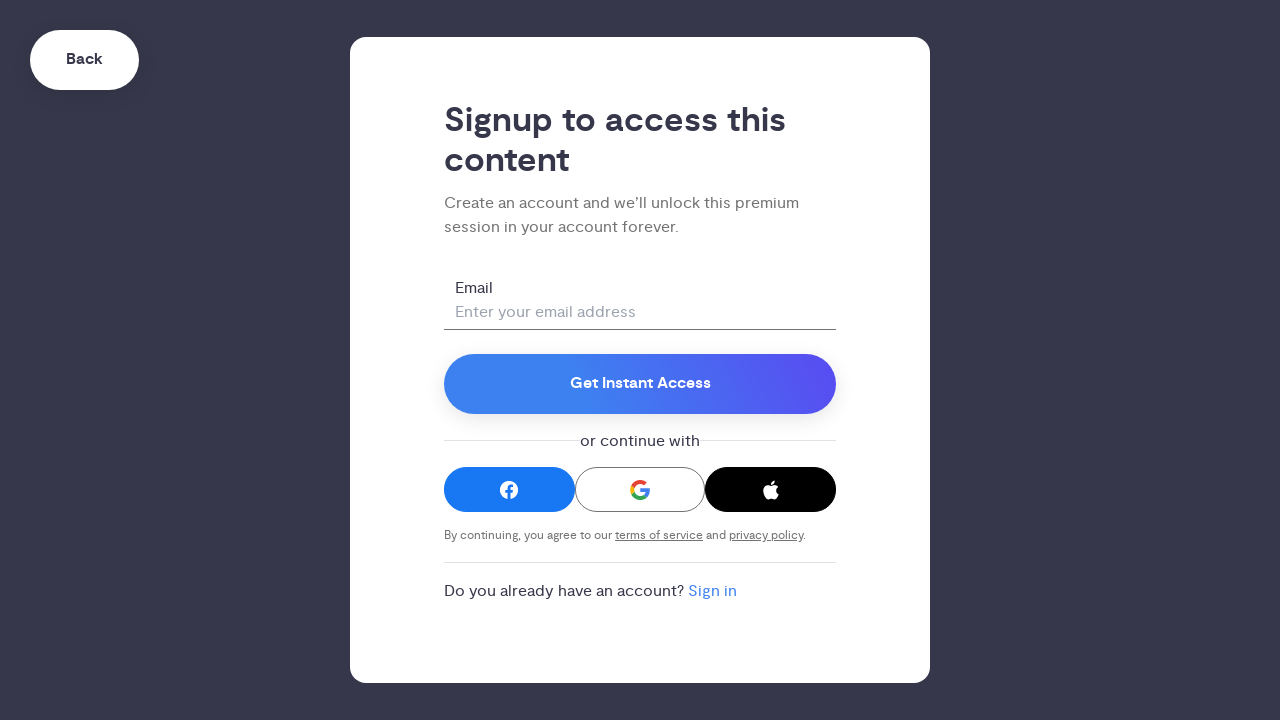

--- FILE ---
content_type: text/html; charset=utf-8
request_url: https://mindfulness.com/play?s=7bcb2f00-281b-47a2-b51b-3c30fe13b851
body_size: 11269
content:
<!DOCTYPE html><html dir="ltr" lang="en" data-sentry-element="Html" data-sentry-component="Document" data-sentry-source-file="_document.tsx"><head data-sentry-element="Head" data-sentry-source-file="_document.tsx"><meta charSet="utf-8" data-next-head=""/><meta name="viewport" content="viewport-fit=cover, width=device-width, initial-scale=1.0" data-sentry-element="meta" data-sentry-source-file="_app.tsx" class="jsx-1138649709" data-next-head=""/><meta name="google-site-verification" content="1o2lq2qWEHEILiWDoJoTXhpdWmTcFb9onNMJees-tBw" data-sentry-element="meta" data-sentry-source-file="_document.tsx"/><meta property="og:site_name" content="Mindfulness.com" data-sentry-element="meta" data-sentry-source-file="_document.tsx"/><meta property="al:android:app_name" content="Mindfulness.com" data-sentry-element="meta" data-sentry-source-file="_document.tsx"/><meta property="al:android:package" content="com.mindfulness.android" data-sentry-element="meta" data-sentry-source-file="_document.tsx"/><meta property="al:ios:app_name" content="Mindfulness.com" data-sentry-element="meta" data-sentry-source-file="_document.tsx"/><meta property="al:ios:app_store_id" content="1466046486" data-sentry-element="meta" data-sentry-source-file="_document.tsx"/><meta name="apple-mobile-web-app-title" content="Mindfulness.com" data-sentry-element="meta" data-sentry-source-file="_document.tsx"/><meta name="theme-color" content="#ffffff" data-sentry-element="meta" data-sentry-source-file="_document.tsx"/><link rel="icon" type="image/x-icon" href="/meta/mindfulness.com/favicon.ico"/><link rel="apple-touch-icon" sizes="180x180" href="/meta/mindfulness.com/apple-touch-icon.png"/><link rel="icon" type="image/png" sizes="32x32" href="/meta/mindfulness.com/favicon-32x32.png"/><link rel="icon" type="image/png" sizes="16x16" href="/meta/mindfulness.com/favicon-16x16.png"/><link rel="preload" href="/_next/static/media/4bf5a1c6aad236fc-s.p.woff2" as="font" type="font/woff2" crossorigin="anonymous" data-next-font="size-adjust"/><link rel="preload" href="/_next/static/media/465627b50197ec2c-s.p.woff2" as="font" type="font/woff2" crossorigin="anonymous" data-next-font="size-adjust"/><link rel="preload" href="/_next/static/media/05b99629fc317db6-s.p.woff2" as="font" type="font/woff2" crossorigin="anonymous" data-next-font="size-adjust"/><link rel="preload" href="/_next/static/media/ebf02fc3e7dd10ae-s.p.woff2" as="font" type="font/woff2" crossorigin="anonymous" data-next-font="size-adjust"/><link rel="preload" href="/_next/static/media/86632cc82816d213-s.p.woff2" as="font" type="font/woff2" crossorigin="anonymous" data-next-font="size-adjust"/><link rel="preload" href="/_next/static/media/7219c48e37faf350-s.p.woff2" as="font" type="font/woff2" crossorigin="anonymous" data-next-font="size-adjust"/><link rel="preload" href="/_next/static/css/0b12c288d2cc247a.css" as="style"/><link rel="stylesheet" href="/_next/static/css/0b12c288d2cc247a.css" data-n-g=""/><link rel="preload" href="/_next/static/css/e603a338e47a6f3b.css" as="style"/><link rel="stylesheet" href="/_next/static/css/e603a338e47a6f3b.css" data-n-p=""/><link rel="preload" href="/_next/static/css/d2f8e2c89912a69d.css" as="style"/><link rel="stylesheet" href="/_next/static/css/d2f8e2c89912a69d.css" data-n-p=""/><link rel="preload" href="/_next/static/css/21e24c5cebd9ef95.css" as="style"/><link rel="stylesheet" href="/_next/static/css/21e24c5cebd9ef95.css"/><link rel="preload" href="/_next/static/css/71fc5260f5f8e7c4.css" as="style"/><link rel="stylesheet" href="/_next/static/css/71fc5260f5f8e7c4.css"/><noscript data-n-css=""></noscript><script defer="" nomodule="" src="/_next/static/chunks/polyfills-42372ed130431b0a.js"></script><script defer="" src="/_next/static/chunks/7088.ec8e85aea29ceaa2.js"></script><script defer="" src="/_next/static/chunks/3931.c30996e5bf956c65.js"></script><script defer="" src="/_next/static/chunks/8254.c020502217a1d262.js"></script><script defer="" src="/_next/static/chunks/8667.7f021a6f725acaa6.js"></script><script defer="" src="/_next/static/chunks/8420.f147c260a1cd0771.js"></script><script defer="" src="/_next/static/chunks/1275.d8f6a4a5b9acb884.js"></script><script defer="" src="/_next/static/chunks/1965.2793ed34c98439a6.js"></script><script defer="" src="/_next/static/chunks/8770.b59f21e67f29a048.js"></script><script defer="" src="/_next/static/chunks/9952.a6f2b3c0ade69d52.js"></script><script defer="" src="/_next/static/chunks/4505.36795f55a1c606ec.js"></script><script defer="" src="/_next/static/chunks/6662.9392f9de36d16eb8.js"></script><script defer="" src="/_next/static/chunks/2631.18939410c5c3f7ae.js"></script><script defer="" src="/_next/static/chunks/4650.6816aa6dc6923604.js"></script><script defer="" src="/_next/static/chunks/8167.74f7d67bd70ee2fd.js"></script><script src="/_next/static/chunks/webpack-3888c44e33282881.js" defer=""></script><script src="/_next/static/chunks/framework-1176b382a0e5608d.js" defer=""></script><script src="/_next/static/chunks/main-ccec9f37a3433bd6.js" defer=""></script><script src="/_next/static/chunks/pages/_app-31fa192ff61a813b.js" defer=""></script><script src="/_next/static/chunks/2d6ad0ae-d2a6b8b225e50ea7.js" defer=""></script><script src="/_next/static/chunks/891-9904f750760d4c07.js" defer=""></script><script src="/_next/static/chunks/126-4703e4ca98e08edb.js" defer=""></script><script src="/_next/static/chunks/2245-f40d95acc42e12b0.js" defer=""></script><script src="/_next/static/chunks/4666-f680ee4f18f3afea.js" defer=""></script><script src="/_next/static/chunks/7289-7572b9a286ced763.js" defer=""></script><script src="/_next/static/chunks/7304-2470cbcc81840d17.js" defer=""></script><script src="/_next/static/chunks/6903-0bad7dcf16641ea8.js" defer=""></script><script src="/_next/static/chunks/9638-bdc0c0997dfeb8d0.js" defer=""></script><script src="/_next/static/chunks/4709-99b11a720abc0fb9.js" defer=""></script><script src="/_next/static/chunks/pages/play-538708d8704e0837.js" defer=""></script><script src="/_next/static/X9bJxqRDzSQwDZiYbxVqR/_buildManifest.js" defer=""></script><script src="/_next/static/X9bJxqRDzSQwDZiYbxVqR/_ssgManifest.js" defer=""></script><style id="__jsx-1138649709">:root{--font-display:'Cormorant', 'Cormorant Fallback';--font-heading:'moderat', 'moderat Fallback';--font-body:'moderat', 'moderat Fallback';
          
            /* Color */
            --color-greyWarm: #F8F6F4;
            --color-grey1: #F2F4F4;
            --color-grey3: #EAEAEA;
            --color-grey4: #E2E2E2;
            --color-grey5: #949494;
            --color-grey7: #737373;
            --color-grey8: #4B4B4B;
            --color-grey9: #37374B;
            --color-white: #fff;
            --color-primaryPale: #CCDEFB;
            --color-primary: #3D81F1;
            --color-secondary: #6631F1;
            --color-accent: #FF4D6D;
            --color-warning: #DD5555;
            --color-highlight: #219653;
            --color-highlight2: #27AE60;
            --color-primaryLight: #5590F1;
            --color-sleepPrimary: #4C446C;
            --color-sleepAccent: #659DFC;
            --color-sleep1: #646485;
            --color-sleep3: #3C3C56;
            --color-teal: #264449;
            --color-facebook: #1877f2;

            /* Radius */
            --radius-none: 0;
            --radius-sm: 0.5rem;
            --radius-lg: 1rem;
            --radius-xl: 1.625rem;

            --button-radius: 100px;
          

      }</style></head><body><div id="__next"><div class="ToastProvider_toastContainer__wmy3a"><div></div></div><div class="BottomSheet_modalWrapper__1_R6L" id="BottomSheet-questionnaire" data-sentry-component="BottomSheet" data-sentry-source-file="index.tsx"><div class="BottomSheet_modalOuter__e0JMd"></div><div class="BottomSheet_modalInner__EAn4p" style="--bottom-sheet-width:520px;top:100px"><div class="BottomSheet_bottomSheetWrapper__S2A8f"><div class="BottomSheet_bottomSheetBox__Y1RdB"><div class="BottomSheet_bottomSheetBar__nVjKi"><div class="BottomSheet_dragBox__gO4dg"></div></div></div><div class="BottomSheet_bottomSheetOverflow__8Dsun"><div class="Container_container__KlEAL utils_max-width-lg__Rp2Ld utils_xs-pl-16__dD1uS utils_md-pl-30__J3iYJ utils_xs-pr-16__CBvYk utils_md-pr-30__ROgS3 utils_mb-34__C2Q1G " data-sentry-element="Container" data-sentry-source-file="index.tsx"></div></div></div><div class="BottomSheet_closeButtonWrapper___AuLm"><button class="NormalizedButton_normalizedButton__WVBhK utils_full-width__qKlhL" id="BottomSheet-questionnaireClose" role="button" aria-label="Close modal"><span class="Icon_iconWrapper__ZcQZ4 Icon_xs-icon-width__Hd6rv Icon_xs-icon-height__27Q6q" style="--icon-spacing:10px;--xs-icon-width:30px;--xs-icon-height:30px" data-sentry-element="IconWrapper" data-sentry-component="Icon" data-sentry-source-file="index.tsx"><svg data-sentry-element="svg" data-sentry-source-file="index.tsx"><use xlink:href="/icons/close-modal.svg#img" href="/icons/close-modal.svg#img" data-sentry-element="use" data-sentry-source-file="index.tsx"></use></svg></span></button></div></div></div><!--$--><!--/$--><div class="OverlayModal_modalWrapper__BCB9g " id="OverlayModal-email" data-sentry-component="OverlayModal" data-sentry-source-file="index.tsx"></div><div class="OverlayModal_modalWrapper__BCB9g " id="OverlayModal-guarantee" data-sentry-component="OverlayModal" data-sentry-source-file="index.tsx"></div><div class="SmallModal_modalWrapper__fvMI9 " id="SmallModal-plus" data-sentry-component="SmallModal" data-sentry-source-file="index.tsx"><div class="SmallModal_modalOuter__PZhmS"></div><div class="SmallModal_modalInner__ucED_"><div class="AspectRatio_ratio__HZ6Uy" style="--ratio:48.07692307692308%;--items:center;--justify:center" data-sentry-component="AspectRatio" data-sentry-source-file="index.tsx"><div class="ImageFrame_imageFrame__OpbLb ImageFrame_rounded__aLuzZ" style="--frame-color:var(--color-greyWarm)" data-sentry-element="ImageFrame" data-sentry-component="APIImage" data-sentry-source-file="index.tsx"><span style="box-sizing:border-box;display:block;overflow:hidden;width:initial;height:initial;background:none;opacity:1;border:0;margin:0;padding:0;position:absolute;top:0;left:0;bottom:0;right:0"><img alt="" src="[data-uri]" decoding="async" data-nimg="fill" style="position:absolute;top:0;left:0;bottom:0;right:0;box-sizing:border-box;padding:0;border:none;margin:auto;display:block;width:0;height:0;min-width:100%;max-width:100%;min-height:100%;max-height:100%;object-fit:cover;background-size:cover;background-position:0% 0%;filter:blur(20px);background-image:url(&quot;/images/plus-modal-small.png&quot;)"/><noscript><img alt="" loading="lazy" decoding="async" data-nimg="fill" style="position:absolute;top:0;left:0;bottom:0;right:0;box-sizing:border-box;padding:0;border:none;margin:auto;display:block;width:0;height:0;min-width:100%;max-width:100%;min-height:100%;max-height:100%;object-fit:cover" sizes="100vw" srcSet="/_next/image?url=%2Fimages%2Fplus-modal-small.png&amp;w=640&amp;q=75 640w, /_next/image?url=%2Fimages%2Fplus-modal-small.png&amp;w=750&amp;q=75 750w, /_next/image?url=%2Fimages%2Fplus-modal-small.png&amp;w=828&amp;q=75 828w, /_next/image?url=%2Fimages%2Fplus-modal-small.png&amp;w=1080&amp;q=75 1080w, /_next/image?url=%2Fimages%2Fplus-modal-small.png&amp;w=1200&amp;q=75 1200w, /_next/image?url=%2Fimages%2Fplus-modal-small.png&amp;w=1920&amp;q=75 1920w, /_next/image?url=%2Fimages%2Fplus-modal-small.png&amp;w=2048&amp;q=75 2048w, /_next/image?url=%2Fimages%2Fplus-modal-small.png&amp;w=3840&amp;q=75 3840w" src="/_next/image?url=%2Fimages%2Fplus-modal-small.png&amp;w=3840&amp;q=75"/></noscript></span></div></div><div class="utils_min-height__emihG  utils_pt-34__uYkME" style="--min-height:1px" data-sentry-element="Box" data-sentry-source-file="index.tsx"><div class="Container_container__KlEAL utils_max-width-xs__b5_a4 utils_xs-pl-16__dD1uS utils_md-pl-30__J3iYJ utils_xs-pr-16__CBvYk utils_md-pr-30__ROgS3 "><div class="utils_flex__eJBha utils_flex-wrap__voUmR utils_flex-row__daUBZ "><div class="utils_span___2VYa utils_block__ez3xC"><p class="Headings_heading__xKcz5 utils_font-family-heading__aCId6 utils_mb-5__i__Mr utils_font-weight-bold__fMqJt utils_xs-font-size-xl__s9g5P utils_md-font-size-2xl__NDfIm utils_flex__eJBha " style="line-height:120%" data-sentry-element="H1" data-sentry-component="Title1" data-sentry-source-file="index.tsx">Plus</p><h4 class="Headings_heading__xKcz5 utils_font-family-heading__aCId6 utils_mb-10__2Gjfn utils_font-weight-bold__fMqJt utils_xs-font-size-md__DUMYl utils_md-font-size-md__TwqMQ" style="line-height:120%">Bring balance into your everyday life.</h4><p class="Text_text__JNpZ_  utils_mb-16__VUcGj" style="--loading-height:16px">We believe in a world where everybody has access to the life-changing skills of mindfulness.</p></div><div class="utils_span___2VYa utils_block__ez3xC"><ul class="UnorderedList_unorderedList__5Uwkh utils_text-align-left__Fz1YJ utils_mb-16__VUcGj utils_pl-24___mEkY"><li class="utils_mb-8__537IR UnorderedList_unorderedListItem__Plo7u"><span class="UnorderedList_tickIcon__40vy6" aria-hidden="true"><svg width="20" height="20" viewBox="0 0 20 20" fill="currentColor" xmlns="http://www.w3.org/2000/svg"><path fill-rule="evenodd" clip-rule="evenodd" d="M5.3696 3.07117C6.74001 2.15549 8.35118 1.66675 9.99935 1.66675C11.0937 1.66675 12.1773 1.8823 13.1884 2.30109C14.1994 2.71987 15.1181 3.3337 15.8919 4.10752C16.6657 4.88135 17.2796 5.80001 17.6983 6.81105C18.1171 7.8221 18.3327 8.90573 18.3327 10.0001C18.3327 11.6483 17.8439 13.2594 16.9283 14.6298C16.0126 16.0002 14.7111 17.0683 13.1884 17.6991C11.6657 18.3298 9.99011 18.4948 8.3736 18.1733C6.75709 17.8517 5.27223 17.0581 4.1068 15.8926C2.94136 14.7272 2.14769 13.2423 1.82614 11.6258C1.5046 10.0093 1.66963 8.33377 2.30036 6.81105C2.93109 5.28834 3.99919 3.98685 5.3696 3.07117ZM12.2657 7.32509L8.69065 10.9084L7.31565 9.53342C7.24095 9.44619 7.14901 9.37534 7.04563 9.32532C6.94224 9.2753 6.82963 9.24719 6.71486 9.24276C6.6001 9.23832 6.48565 9.25766 6.37872 9.29956C6.27178 9.34145 6.17465 9.405 6.09344 9.48621C6.01223 9.56742 5.94868 9.66455 5.90679 9.77148C5.86489 9.87842 5.84555 9.99286 5.84999 10.1076C5.85442 10.2224 5.88253 10.335 5.93255 10.4384C5.98257 10.5418 6.05342 10.6337 6.14065 10.7084L8.09899 12.6751C8.17685 12.7523 8.2692 12.8134 8.37073 12.8549C8.47226 12.8964 8.58098 12.9174 8.69065 12.9168C8.90927 12.9158 9.11877 12.829 9.27399 12.6751L13.4407 8.50842C13.5188 8.43095 13.5808 8.33878 13.6231 8.23723C13.6654 8.13568 13.6872 8.02676 13.6872 7.91675C13.6872 7.80674 13.6654 7.69782 13.6231 7.59627C13.5808 7.49472 13.5188 7.40256 13.4407 7.32509C13.2845 7.16988 13.0733 7.08276 12.8532 7.08276C12.633 7.08276 12.4218 7.16988 12.2657 7.32509Z"></path></svg></span>2,000+ Guided Meditations</li><li class="utils_mb-8__537IR UnorderedList_unorderedListItem__Plo7u"><span class="UnorderedList_tickIcon__40vy6" aria-hidden="true"><svg width="20" height="20" viewBox="0 0 20 20" fill="currentColor" xmlns="http://www.w3.org/2000/svg"><path fill-rule="evenodd" clip-rule="evenodd" d="M5.3696 3.07117C6.74001 2.15549 8.35118 1.66675 9.99935 1.66675C11.0937 1.66675 12.1773 1.8823 13.1884 2.30109C14.1994 2.71987 15.1181 3.3337 15.8919 4.10752C16.6657 4.88135 17.2796 5.80001 17.6983 6.81105C18.1171 7.8221 18.3327 8.90573 18.3327 10.0001C18.3327 11.6483 17.8439 13.2594 16.9283 14.6298C16.0126 16.0002 14.7111 17.0683 13.1884 17.6991C11.6657 18.3298 9.99011 18.4948 8.3736 18.1733C6.75709 17.8517 5.27223 17.0581 4.1068 15.8926C2.94136 14.7272 2.14769 13.2423 1.82614 11.6258C1.5046 10.0093 1.66963 8.33377 2.30036 6.81105C2.93109 5.28834 3.99919 3.98685 5.3696 3.07117ZM12.2657 7.32509L8.69065 10.9084L7.31565 9.53342C7.24095 9.44619 7.14901 9.37534 7.04563 9.32532C6.94224 9.2753 6.82963 9.24719 6.71486 9.24276C6.6001 9.23832 6.48565 9.25766 6.37872 9.29956C6.27178 9.34145 6.17465 9.405 6.09344 9.48621C6.01223 9.56742 5.94868 9.66455 5.90679 9.77148C5.86489 9.87842 5.84555 9.99286 5.84999 10.1076C5.85442 10.2224 5.88253 10.335 5.93255 10.4384C5.98257 10.5418 6.05342 10.6337 6.14065 10.7084L8.09899 12.6751C8.17685 12.7523 8.2692 12.8134 8.37073 12.8549C8.47226 12.8964 8.58098 12.9174 8.69065 12.9168C8.90927 12.9158 9.11877 12.829 9.27399 12.6751L13.4407 8.50842C13.5188 8.43095 13.5808 8.33878 13.6231 8.23723C13.6654 8.13568 13.6872 8.02676 13.6872 7.91675C13.6872 7.80674 13.6654 7.69782 13.6231 7.59627C13.5808 7.49472 13.5188 7.40256 13.4407 7.32509C13.2845 7.16988 13.0733 7.08276 12.8532 7.08276C12.633 7.08276 12.4218 7.16988 12.2657 7.32509Z"></path></svg></span>Daily Coaching</li><li class="utils_mb-8__537IR UnorderedList_unorderedListItem__Plo7u"><span class="UnorderedList_tickIcon__40vy6" aria-hidden="true"><svg width="20" height="20" viewBox="0 0 20 20" fill="currentColor" xmlns="http://www.w3.org/2000/svg"><path fill-rule="evenodd" clip-rule="evenodd" d="M5.3696 3.07117C6.74001 2.15549 8.35118 1.66675 9.99935 1.66675C11.0937 1.66675 12.1773 1.8823 13.1884 2.30109C14.1994 2.71987 15.1181 3.3337 15.8919 4.10752C16.6657 4.88135 17.2796 5.80001 17.6983 6.81105C18.1171 7.8221 18.3327 8.90573 18.3327 10.0001C18.3327 11.6483 17.8439 13.2594 16.9283 14.6298C16.0126 16.0002 14.7111 17.0683 13.1884 17.6991C11.6657 18.3298 9.99011 18.4948 8.3736 18.1733C6.75709 17.8517 5.27223 17.0581 4.1068 15.8926C2.94136 14.7272 2.14769 13.2423 1.82614 11.6258C1.5046 10.0093 1.66963 8.33377 2.30036 6.81105C2.93109 5.28834 3.99919 3.98685 5.3696 3.07117ZM12.2657 7.32509L8.69065 10.9084L7.31565 9.53342C7.24095 9.44619 7.14901 9.37534 7.04563 9.32532C6.94224 9.2753 6.82963 9.24719 6.71486 9.24276C6.6001 9.23832 6.48565 9.25766 6.37872 9.29956C6.27178 9.34145 6.17465 9.405 6.09344 9.48621C6.01223 9.56742 5.94868 9.66455 5.90679 9.77148C5.86489 9.87842 5.84555 9.99286 5.84999 10.1076C5.85442 10.2224 5.88253 10.335 5.93255 10.4384C5.98257 10.5418 6.05342 10.6337 6.14065 10.7084L8.09899 12.6751C8.17685 12.7523 8.2692 12.8134 8.37073 12.8549C8.47226 12.8964 8.58098 12.9174 8.69065 12.9168C8.90927 12.9158 9.11877 12.829 9.27399 12.6751L13.4407 8.50842C13.5188 8.43095 13.5808 8.33878 13.6231 8.23723C13.6654 8.13568 13.6872 8.02676 13.6872 7.91675C13.6872 7.80674 13.6654 7.69782 13.6231 7.59627C13.5808 7.49472 13.5188 7.40256 13.4407 7.32509C13.2845 7.16988 13.0733 7.08276 12.8532 7.08276C12.633 7.08276 12.4218 7.16988 12.2657 7.32509Z"></path></svg></span>Sleep Content</li><li class="utils_mb-8__537IR UnorderedList_unorderedListItem__Plo7u"><span class="UnorderedList_tickIcon__40vy6" aria-hidden="true"><svg width="20" height="20" viewBox="0 0 20 20" fill="currentColor" xmlns="http://www.w3.org/2000/svg"><path fill-rule="evenodd" clip-rule="evenodd" d="M5.3696 3.07117C6.74001 2.15549 8.35118 1.66675 9.99935 1.66675C11.0937 1.66675 12.1773 1.8823 13.1884 2.30109C14.1994 2.71987 15.1181 3.3337 15.8919 4.10752C16.6657 4.88135 17.2796 5.80001 17.6983 6.81105C18.1171 7.8221 18.3327 8.90573 18.3327 10.0001C18.3327 11.6483 17.8439 13.2594 16.9283 14.6298C16.0126 16.0002 14.7111 17.0683 13.1884 17.6991C11.6657 18.3298 9.99011 18.4948 8.3736 18.1733C6.75709 17.8517 5.27223 17.0581 4.1068 15.8926C2.94136 14.7272 2.14769 13.2423 1.82614 11.6258C1.5046 10.0093 1.66963 8.33377 2.30036 6.81105C2.93109 5.28834 3.99919 3.98685 5.3696 3.07117ZM12.2657 7.32509L8.69065 10.9084L7.31565 9.53342C7.24095 9.44619 7.14901 9.37534 7.04563 9.32532C6.94224 9.2753 6.82963 9.24719 6.71486 9.24276C6.6001 9.23832 6.48565 9.25766 6.37872 9.29956C6.27178 9.34145 6.17465 9.405 6.09344 9.48621C6.01223 9.56742 5.94868 9.66455 5.90679 9.77148C5.86489 9.87842 5.84555 9.99286 5.84999 10.1076C5.85442 10.2224 5.88253 10.335 5.93255 10.4384C5.98257 10.5418 6.05342 10.6337 6.14065 10.7084L8.09899 12.6751C8.17685 12.7523 8.2692 12.8134 8.37073 12.8549C8.47226 12.8964 8.58098 12.9174 8.69065 12.9168C8.90927 12.9158 9.11877 12.829 9.27399 12.6751L13.4407 8.50842C13.5188 8.43095 13.5808 8.33878 13.6231 8.23723C13.6654 8.13568 13.6872 8.02676 13.6872 7.91675C13.6872 7.80674 13.6654 7.69782 13.6231 7.59627C13.5808 7.49472 13.5188 7.40256 13.4407 7.32509C13.2845 7.16988 13.0733 7.08276 12.8532 7.08276C12.633 7.08276 12.4218 7.16988 12.2657 7.32509Z"></path></svg></span>Mindful Exercises</li><li class="utils_mb-8__537IR UnorderedList_unorderedListItem__Plo7u"><span class="UnorderedList_tickIcon__40vy6" aria-hidden="true"><svg width="20" height="20" viewBox="0 0 20 20" fill="currentColor" xmlns="http://www.w3.org/2000/svg"><path fill-rule="evenodd" clip-rule="evenodd" d="M5.3696 3.07117C6.74001 2.15549 8.35118 1.66675 9.99935 1.66675C11.0937 1.66675 12.1773 1.8823 13.1884 2.30109C14.1994 2.71987 15.1181 3.3337 15.8919 4.10752C16.6657 4.88135 17.2796 5.80001 17.6983 6.81105C18.1171 7.8221 18.3327 8.90573 18.3327 10.0001C18.3327 11.6483 17.8439 13.2594 16.9283 14.6298C16.0126 16.0002 14.7111 17.0683 13.1884 17.6991C11.6657 18.3298 9.99011 18.4948 8.3736 18.1733C6.75709 17.8517 5.27223 17.0581 4.1068 15.8926C2.94136 14.7272 2.14769 13.2423 1.82614 11.6258C1.5046 10.0093 1.66963 8.33377 2.30036 6.81105C2.93109 5.28834 3.99919 3.98685 5.3696 3.07117ZM12.2657 7.32509L8.69065 10.9084L7.31565 9.53342C7.24095 9.44619 7.14901 9.37534 7.04563 9.32532C6.94224 9.2753 6.82963 9.24719 6.71486 9.24276C6.6001 9.23832 6.48565 9.25766 6.37872 9.29956C6.27178 9.34145 6.17465 9.405 6.09344 9.48621C6.01223 9.56742 5.94868 9.66455 5.90679 9.77148C5.86489 9.87842 5.84555 9.99286 5.84999 10.1076C5.85442 10.2224 5.88253 10.335 5.93255 10.4384C5.98257 10.5418 6.05342 10.6337 6.14065 10.7084L8.09899 12.6751C8.17685 12.7523 8.2692 12.8134 8.37073 12.8549C8.47226 12.8964 8.58098 12.9174 8.69065 12.9168C8.90927 12.9158 9.11877 12.829 9.27399 12.6751L13.4407 8.50842C13.5188 8.43095 13.5808 8.33878 13.6231 8.23723C13.6654 8.13568 13.6872 8.02676 13.6872 7.91675C13.6872 7.80674 13.6654 7.69782 13.6231 7.59627C13.5808 7.49472 13.5188 7.40256 13.4407 7.32509C13.2845 7.16988 13.0733 7.08276 12.8532 7.08276C12.633 7.08276 12.4218 7.16988 12.2657 7.32509Z"></path></svg></span>Mindful Radio</li><li class="utils_mb-8__537IR UnorderedList_unorderedListItem__Plo7u"><span class="UnorderedList_tickIcon__40vy6" aria-hidden="true"><svg width="20" height="20" viewBox="0 0 20 20" fill="currentColor" xmlns="http://www.w3.org/2000/svg"><path fill-rule="evenodd" clip-rule="evenodd" d="M5.3696 3.07117C6.74001 2.15549 8.35118 1.66675 9.99935 1.66675C11.0937 1.66675 12.1773 1.8823 13.1884 2.30109C14.1994 2.71987 15.1181 3.3337 15.8919 4.10752C16.6657 4.88135 17.2796 5.80001 17.6983 6.81105C18.1171 7.8221 18.3327 8.90573 18.3327 10.0001C18.3327 11.6483 17.8439 13.2594 16.9283 14.6298C16.0126 16.0002 14.7111 17.0683 13.1884 17.6991C11.6657 18.3298 9.99011 18.4948 8.3736 18.1733C6.75709 17.8517 5.27223 17.0581 4.1068 15.8926C2.94136 14.7272 2.14769 13.2423 1.82614 11.6258C1.5046 10.0093 1.66963 8.33377 2.30036 6.81105C2.93109 5.28834 3.99919 3.98685 5.3696 3.07117ZM12.2657 7.32509L8.69065 10.9084L7.31565 9.53342C7.24095 9.44619 7.14901 9.37534 7.04563 9.32532C6.94224 9.2753 6.82963 9.24719 6.71486 9.24276C6.6001 9.23832 6.48565 9.25766 6.37872 9.29956C6.27178 9.34145 6.17465 9.405 6.09344 9.48621C6.01223 9.56742 5.94868 9.66455 5.90679 9.77148C5.86489 9.87842 5.84555 9.99286 5.84999 10.1076C5.85442 10.2224 5.88253 10.335 5.93255 10.4384C5.98257 10.5418 6.05342 10.6337 6.14065 10.7084L8.09899 12.6751C8.17685 12.7523 8.2692 12.8134 8.37073 12.8549C8.47226 12.8964 8.58098 12.9174 8.69065 12.9168C8.90927 12.9158 9.11877 12.829 9.27399 12.6751L13.4407 8.50842C13.5188 8.43095 13.5808 8.33878 13.6231 8.23723C13.6654 8.13568 13.6872 8.02676 13.6872 7.91675C13.6872 7.80674 13.6654 7.69782 13.6231 7.59627C13.5808 7.49472 13.5188 7.40256 13.4407 7.32509C13.2845 7.16988 13.0733 7.08276 12.8532 7.08276C12.633 7.08276 12.4218 7.16988 12.2657 7.32509Z"></path></svg></span>10+ Courses from world-class teachers</li></ul></div></div></div></div><div class="SmallModal_closeButtonWrapper__j_twi"><button class="NormalizedButton_normalizedButton__WVBhK utils_full-width__qKlhL" id="SmallModal-plusClose" role="button" aria-label="Close modal"><span class="Icon_iconWrapper__ZcQZ4 Icon_xs-icon-width__Hd6rv Icon_xs-icon-height__27Q6q" style="--icon-spacing:10px;--xs-icon-width:30px;--xs-icon-height:30px" data-sentry-element="IconWrapper" data-sentry-component="Icon" data-sentry-source-file="index.tsx"><svg data-sentry-element="svg" data-sentry-source-file="index.tsx"><use xlink:href="/icons/close-modal.svg#img" href="/icons/close-modal.svg#img" data-sentry-element="use" data-sentry-source-file="index.tsx"></use></svg></span></button></div></div></div><div class="OverlayModal_modalWrapper__BCB9g " id="OverlayModal-incognito" data-sentry-component="OverlayModal" data-sentry-source-file="index.tsx"></div><div class="SmallModal_modalWrapper__fvMI9 " id="SmallModal-addToCart" data-sentry-component="SmallModal" data-sentry-source-file="index.tsx"><div class="SmallModal_modalOuter__PZhmS"></div><div class="SmallModal_modalInner__ucED_"><div class="AspectRatio_ratio__HZ6Uy" style="--ratio:48.07692307692308%;--items:center;--justify:center" data-sentry-component="AspectRatio" data-sentry-source-file="index.tsx"><div class="BackgroundImageWrapper_backgroundImageWrapper__8ja_v " style="z-index:-1;transform:scale(undefined)" data-sentry-element="BackgroundImageWrapper" data-sentry-source-file="index.tsx"><div class="DynamicContainer_dynamicContainer__84OwI " data-sentry-element="DynamicContainer" data-sentry-component="DynamicImage" data-sentry-source-file="index.tsx"></div></div></div><div class="utils_min-height__emihG  utils_pt-34__uYkME" style="--min-height:1px" data-sentry-element="Box" data-sentry-source-file="index.tsx"><div class="utils_min-height__emihG  utils_pl-40__jZMZD utils_pr-40__M99i0" style="--min-height:1px"><div class="Stack_stack__hNNl0 Stack_space-16__nYYcR Stack_vertical__NEZWa utils_flex__eJBha utils_flex-wrap__voUmR utils_flex-col__K9MV3 "><h2 class="Headings_heading__xKcz5 utils_font-family-heading__aCId6 utils_font-weight-bold__fMqJt utils_xs-font-size-xl__s9g5P utils_md-font-size-2xl__NDfIm" style="line-height:120%" data-sentry-element="H1" data-sentry-component="Title1" data-sentry-source-file="index.tsx">Added to your cart!</h2><a class="Button_mindfulness__xm2MH Button_button__srmq0 Button_style-primary__THkfm utils_full-width__qKlhL Button_size-lg__oVEk6" id="Checkout" data-sentry-element="Link" data-sentry-component="ButtonLink" data-sentry-source-file="index.tsx" href="/checkout">Checkout</a><div class="utils_position-relative__Ye5bB utils_inline-block__Wv7P1 utils_full-width__qKlhL" data-sentry-component="Button" data-sentry-source-file="index.tsx"><button class="Button_mindfulness__xm2MH Button_button__srmq0 Button_style-secondary__1ftW1 utils_full-width__qKlhL Button_size-lg__oVEk6" id="ContinueBrowsing" type="button" data-sentry-element="StyledButton" data-sentry-source-file="index.tsx"><div class="utils_flex__eJBha utils_justify-flex-start__8dMAX utils_items-center__B3oPG utils_flex-row__daUBZ" data-sentry-element="Flex" data-sentry-source-file="index.tsx">Continue Browsing</div></button></div></div></div></div></div></div><div class="Modal_modalWrapper__Dd1jb" id="Modal-upsell" data-sentry-component="Modal" data-sentry-source-file="index.tsx"></div><div class="OverlayModal_modalWrapper__BCB9g " id="OverlayModal-attention" data-sentry-component="OverlayModal" data-sentry-source-file="index.tsx"></div><div class="OverlayModal_modalWrapper__BCB9g " id="OverlayModal-thankYou" data-sentry-component="OverlayModal" data-sentry-source-file="index.tsx"></div><div class="OverlayModal_modalWrapper__BCB9g " id="OverlayModal-downloadApp" data-sentry-component="OverlayModal" data-sentry-source-file="index.tsx"></div><div class="PanelModal_modalWrapper__343Ey " id="PanelModal-action" data-sentry-component="PanelModal" data-sentry-source-file="index.tsx"><div class="PanelModal_modalOuter__nJbMF"></div><div class="PanelModal_modalInner__vdTNm" style="--modal-padding:64px"><div class="utils_max-width___0488 utils_min-height__emihG " style="--max-width:452px;--min-height:1px" data-sentry-element="Box" data-sentry-source-file="index.tsx"><div class="AuthForm_loadingBoxOverlay__FVcNZ AuthForm_closed__OHUzf" data-sentry-component="LoadingBox" data-sentry-source-file="index.tsx"><div style="height:40px;width:40px" data-sentry-component="LottieDynamic" data-sentry-source-file="LottieDynamic.tsx"><div class="lottie"></div></div></div><div class="Container_container__KlEAL utils_max-width-sm__eYBXQ utils_xs-pl-16__dD1uS utils_md-pl-30__J3iYJ utils_xs-pr-16__CBvYk utils_md-pr-30__ROgS3 " data-sentry-element="Container" data-sentry-component="SignUpForm" data-sentry-source-file="index.tsx"><div class="utils_flex__eJBha utils_flex-wrap__voUmR utils_flex-row__daUBZ utils_mb-16__VUcGj " data-sentry-element="Row" data-sentry-source-file="index.tsx"><div class="utils_span___2VYa utils_block__ez3xC" data-sentry-element="Column" data-sentry-source-file="index.tsx"><p class="Headings_heading__xKcz5 utils_font-family-heading__aCId6 utils_mb-10__2Gjfn utils_font-weight-bold__fMqJt utils_xs-font-size-xl__s9g5P utils_md-font-size-2xl__NDfIm" style="line-height:120%" data-sentry-element="H1" data-sentry-source-file="index.tsx" data-sentry-component="Title1">Claim your free access</p><div class="BlockContent_blockContentContainer__FaY54 utils_text-grey7__od_lV utils_pb-16__ZCv_M" data-sentry-element="BlockContentContainer" data-sentry-component="BlockContent" data-sentry-source-file="index.tsx"><p class="Text_text__JNpZ_  utils_mb-20__zZGf0" style="--loading-height:16px">Create an account and we’ll unlock this premium session in your account forever.</p></div></div></div><form class="utils_flex__eJBha utils_flex-wrap__voUmR utils_flex-row__daUBZ utils_mb-16__VUcGj "><div class="utils_span___2VYa utils_block__ez3xC utils_mb-24__rPltg"><div data-sentry-component="Input" data-sentry-source-file="index.tsx"><div class="Input_inputWrapper__GeUmr "><label class="Label_label__Nf1_o" data-sentry-element="Label" data-sentry-source-file="index.tsx">Email</label><input class="Input_input__ZlgcX " placeholder="Enter your email address" type="email" value=""/></div></div></div><div class="utils_span___2VYa utils_block__ez3xC utils_mb-10__2Gjfn"><div class="utils_position-relative__Ye5bB utils_inline-block__Wv7P1 utils_full-width__qKlhL" data-sentry-component="Button" data-sentry-source-file="index.tsx"><button class="Button_mindfulness__xm2MH Button_button__srmq0 Button_style-primary__THkfm utils_full-width__qKlhL Button_size-lg__oVEk6" id="actionSubmit" type="submit" data-sentry-element="StyledButton" data-sentry-source-file="index.tsx"><div class="utils_flex__eJBha utils_justify-flex-start__8dMAX utils_items-center__B3oPG utils_flex-row__daUBZ" data-sentry-element="Flex" data-sentry-source-file="index.tsx">Get Instant Access</div></button></div></div><div class="utils_span___2VYa utils_block__ez3xC utils_mb-10__2Gjfn"><div class="utils_flex__eJBha utils_flex-nowrap__K3Vty utils_gap-8__cPSGi utils_justify-flex-start__8dMAX utils_items-center__B3oPG utils_flex-row__daUBZ"><div class="Divider_line__hya__ utils_background-grey4__JA0fo utils_mb-16__VUcGj utils_mt-16__Ng_Fj"></div><span class="Divider_text__2eV_j">or continue with</span><div class="Divider_line__hya__ utils_background-grey4__JA0fo utils_mb-16__VUcGj utils_mt-16__Ng_Fj"></div></div></div><div class="utils_span___2VYa utils_block__ez3xC utils_mb-10__2Gjfn"><div class="utils_flex__eJBha utils_flex-nowrap__K3Vty utils_gap-10__QZfU2 utils_justify-flex-start__8dMAX utils_items-center__B3oPG utils_flex-row__daUBZ"><button class="FacebookLogin_facebookButton__sVy60 FacebookLogin_md__i1_yZ " type="button" id="FacebookLogin" role="button" aria-label="Login with Facebook" data-sentry-component="FacebookLogin" data-sentry-source-file="index.tsx"><span class="Icon_iconWrapper__ZcQZ4 utils_text-white___1CEG Icon_xs-icon-width__Hd6rv Icon_xs-icon-height__27Q6q" style="--icon-spacing:10px;--xs-icon-width:20px;--xs-icon-height:20px" data-sentry-element="IconWrapper" data-sentry-source-file="index.tsx" data-sentry-component="Icon"><svg data-sentry-element="svg" data-sentry-source-file="index.tsx"><use xlink:href="/icons/facebook.svg#img" href="/icons/facebook.svg#img" data-sentry-element="use" data-sentry-source-file="index.tsx"></use></svg></span></button><button class="GoogleLogin_googleButton__41OvU GoogleLogin_md__Ifb3H" color="default" type="button" id="GoogleLogin" role="button" aria-label="Login with Google" data-sentry-component="GoogleLogin" data-sentry-source-file="index.tsx"><span class="Icon_iconWrapper__ZcQZ4 Icon_xs-icon-width__Hd6rv Icon_xs-icon-height__27Q6q" style="--icon-spacing:10px;--xs-icon-width:20px;--xs-icon-height:20px" data-sentry-element="IconWrapper" data-sentry-source-file="index.tsx" data-sentry-component="Icon"><svg data-sentry-element="svg" data-sentry-source-file="index.tsx"><use xlink:href="/icons/google.svg#img" href="/icons/google.svg#img" data-sentry-element="use" data-sentry-source-file="index.tsx"></use></svg></span></button><button class="AppleLogin_appleButton__LEydK AppleLogin_md__nex43 AppleLogin_default__t2GcO" type="button" id="AppleLogin" role="button" aria-label="Login with Apple" data-sentry-component="AppleLogin" data-sentry-source-file="index.tsx"><span class="Icon_iconWrapper__ZcQZ4 Icon_xs-icon-width__Hd6rv Icon_xs-icon-height__27Q6q" style="--icon-spacing:10px;--xs-icon-width:20px;--xs-icon-height:20px" data-sentry-element="IconWrapper" data-sentry-source-file="index.tsx" data-sentry-component="Icon"><svg data-sentry-element="svg" data-sentry-source-file="index.tsx"><use xlink:href="/icons/apple.svg#img" href="/icons/apple.svg#img" data-sentry-element="use" data-sentry-source-file="index.tsx"></use></svg></span></button></div></div><div class="utils_span___2VYa utils_block__ez3xC"><small class="Text_text__JNpZ_ utils_text-grey7__od_lV utils_font-size-xs__h_VLf" style="--loading-height:16px" data-sentry-element="Small" data-sentry-component="PolicyLinks" data-sentry-source-file="index.tsx">By continuing, you agree to our<!-- --> <a class="utils_underlined__JWZY0" target="_blank" data-sentry-element="Link" data-sentry-source-file="index.tsx" href="/terms-and-conditions">terms of service</a> <!-- -->and<!-- --> <a class="utils_underlined__JWZY0" target="_blank" data-sentry-element="Link" data-sentry-source-file="index.tsx" href="/privacy-policy">privacy policy</a>.</small></div><div class="utils_span___2VYa utils_block__ez3xC"><div class="Divider_line__hya__ utils_background-grey4__JA0fo utils_mb-16__VUcGj utils_mt-16__Ng_Fj"></div></div><div class="utils_span___2VYa utils_block__ez3xC"><p class="Text_text__JNpZ_ " style="--loading-height:16px">Do you already have an account? <button class="LinkButton_styledLinkButton__4THgl " type="button" data-sentry-component="LinkButton" data-sentry-source-file="index.tsx">Sign in</button></p></div></form></div></div><div class="PanelModal_closeButtonWrapper__mTWY_ PanelModal_hide__4etzm"><button class="Modal_closeButton___fcG0" id="PanelModal-actionClose" role="button" aria-label="Close modal"><span class="Icon_iconWrapper__ZcQZ4 Icon_xs-icon-width__Hd6rv Icon_xs-icon-height__27Q6q" style="--icon-spacing:10px;--xs-icon-width:30px;--xs-icon-height:30px" data-sentry-element="IconWrapper" data-sentry-component="Icon" data-sentry-source-file="index.tsx"><svg data-sentry-element="svg" data-sentry-source-file="index.tsx"><use xlink:href="/icons/close-modal.svg#img" href="/icons/close-modal.svg#img" data-sentry-element="use" data-sentry-source-file="index.tsx"></use></svg></span></button></div></div></div><div class="OverlayModal_modalWrapper__BCB9g " id="OverlayModal-unlock" data-sentry-component="OverlayModal" data-sentry-source-file="index.tsx"></div><div class="OverlayModal_modalWrapper__BCB9g " id="OverlayModal-singleFinish" data-sentry-component="OverlayModal" data-sentry-source-file="index.tsx"></div><div class="OverlayModal_modalWrapper__BCB9g " id="OverlayModal-login" data-sentry-component="OverlayModal" data-sentry-source-file="index.tsx"></div><div class="OverlayModal_modalWrapper__BCB9g " id="OverlayModal-plusUpgrade" data-sentry-component="OverlayModal" data-sentry-source-file="index.tsx"></div></div><script id="__NEXT_DATA__" type="application/json">{"props":{"pageProps":{"draftMode":null,"token":"","site":{"_createdAt":"2022-03-10T04:21:38Z","_id":"siteSettings","_rev":"NE2aWveNLKiwWWXbT3hVPM","_system":{"base":{"id":"siteSettings","rev":"n6fKbK5aX2GIZN5siA3HCe"}},"_type":"siteSettings","_updatedAt":"2025-10-28T05:13:58Z","announcement":{"actionType":"internal","announcement":"Gift a Mindfulness Membership →","enabled":false,"slug":null,"url":"/gift"},"guaranteeModal":[{"_key":"c3b80df7d9f7","_type":"block","children":[{"_key":"343dd5b42fcc0","_type":"span","marks":[],"text":"Mindfulness Guarantee"}],"markDefs":[],"style":"h3"},{"_key":"c4e9ed3b1a3f","_type":"block","children":[{"_key":"501486f3f23d","_type":"span","marks":[],"text":"We’re here to make a positive impact on the world—and on your well-being. We never want you to invest in something that doesn’t genuinely support your mindfulness journey. That’s why every purchase with us is backed by our 30-Day Mindfulness Guarantee."}],"markDefs":[],"style":"normal"},{"_key":"82e80d225472","_type":"block","children":[{"_key":"9a29d9519e5f","_type":"span","marks":[],"text":"\nIf you’re not completely satisfied within 30 days, simply reach out to our team, and we’ll work with you to make it right—whether that’s a refund or another solution that fits your situation."}],"markDefs":[],"style":"normal"},{"_key":"065c44573eab","_type":"block","children":[{"_key":"24f65fcdeeea","_type":"span","marks":[],"text":"\nLearn more about our "},{"_key":"97b44a39f94a","_type":"span","marks":["04141704237c"],"text":"Mindfulness Guarantee"},{"_key":"f8c5f7bc4d7d","_type":"span","marks":[],"text":"."}],"markDefs":[{"_key":"04141704237c","_type":"link","href":"https://mindfulness.com/guarantee"}],"style":"normal"}],"upsellModal":{"content":[{"_key":"e6660aedb2f8","_type":"block","children":[{"_key":"9c2422375a0e","_type":"span","marks":[],"text":"🎉 This purchase will qualify you for an exclusive discount!"}],"markDefs":[],"style":"h3"},{"_key":"9b705eb665c5","_type":"block","children":[{"_key":"bf854efc08c20","_type":"span","marks":[],"text":"Congratulations on taking the first step towards a more mindful life! As a token of our appreciation, we want to offer you an exclusive opportunity to upgrade to Mindfulness Plus+ for a price you won't find anywhere else."}],"markDefs":[],"style":"normal"},{"_key":"76a217c85ce2","_type":"block","children":[{"_key":"a59f80afeee1","_type":"span","marks":[],"text":"Mindfulness Plus+ is our premium membership that includes everything you need to learn mindfulness and keep practicing throughout all stages of life."}],"markDefs":[],"style":"normal"},{"_key":"ba59d56dc96e","_type":"block","children":[{"_key":"e592e2b43cdf","_type":"span","marks":[],"text":"2,000+ guided meditations from world-leading teachers"}],"level":1,"listItem":"tick","markDefs":[],"style":"normal"},{"_key":"804f43e36469","_type":"block","children":[{"_key":"47dbe9190775","_type":"span","marks":[],"text":"Daily video coaching from mindfulness experts"}],"level":1,"listItem":"tick","markDefs":[],"style":"normal"},{"_key":"190774458dda","_type":"block","children":[{"_key":"d9dda67b5304","_type":"span","marks":[],"text":"Sleep meditations, music and soundscapes"}],"level":1,"listItem":"tick","markDefs":[],"style":"normal"},{"_key":"924f2c92ff5f","_type":"block","children":[{"_key":"931a57d30afe","_type":"span","marks":[],"text":"Mindful exercises like breathworks, gratitude and journaling"}],"level":1,"listItem":"tick","markDefs":[],"style":"normal"},{"_key":"4f7f8e596d83","_type":"block","children":[{"_key":"7170ac7ac697","_type":"span","marks":[],"text":"Mindfulness podcasts, talks and expert Q\u0026As"}],"level":1,"listItem":"tick","markDefs":[],"style":"normal"},{"_key":"92ab8176cd8c","_type":"block","children":[{"_key":"bc2d13be1d66","_type":"span","marks":[],"text":"Take this exclusive offer to further your mindfulness skills and experience deeper levels of well-being."}],"markDefs":[],"style":"normal"},{"_key":"35f1c02dc277","_type":"block","children":[{"_key":"36e6ca6eb290","_type":"span","marks":[],"text":""}],"markDefs":[],"style":"normal"}],"image":{"_type":"responsiveImage","desktopImage":{"_type":"figure","image":{"_type":"image","asset":{"_ref":"image-f6659df55ab664736208d305e384e2f7f03b3e84-1440x1800-jpg","_type":"reference"}}},"mobileImage":{"_type":"figure","image":{"_type":"image","asset":{"_ref":"image-2f7e0f1faa361460ee8ce7e06c8eb30c0fdcb1a7-1242x933-jpg","_type":"reference"}}}},"sections":[{"_key":"a4e850574a3d","_type":"Paragraphs","alignment":"center","blocks":[{"_key":"01749e2f2581","_type":"paragraphBlock","cta":{"_type":"ctaButton","actionType":"pageAction","slug":null},"paragraph":[{"_key":"b2852bb64030","_type":"block","children":[{"_key":"d7f41abfd57f","_type":"span","marks":[],"text":"Just a small sample of the life-changing 5-star reviews we get on a daily basis."}],"markDefs":[],"style":"normal"}],"title":"Hear from our members"}],"paddingBottom":0,"paddingTop":0},{"_key":"34740f500b46","_type":"TestimonialRows","paddingTop":0,"testimonials":[{"_key":"e16a770b1152","_type":"testimonial","testimonial":{"_createdAt":"2023-02-27T02:54:53Z","_id":"0417fcfe-7006-4367-be27-e4f7d8702870","_rev":"IWNFso3NAE32D4za155wVa","_type":"testimonials","_updatedAt":"2023-02-27T02:54:53Z","rating":5,"review":"Vidyamala’s tips on catching anger as it’s happening or about to happen are great - clear, practical, and doable.","user":"Vicoir"}},{"_key":"28be5792253b","_type":"testimonial","testimonial":{"_createdAt":"2022-03-09T00:54:01Z","_id":"3de25b0b-9e9e-46ed-aaf0-7f01c9e97808","_rev":"6gyHTrpNpLj06brS4ZZbDT","_type":"testimonials","_updatedAt":"2022-03-09T00:54:01Z","rating":5,"review":"The little talks before the meditations are priceless. It's like I've found my peeps. The topics, the quotes, the goals—it all makes so much sense to me, things I want to be thinking and learning about. Most importantly, the meditations are kindness-centered, which I love. It feels like a new way to approach meditation.","user":"Lauren"}},{"_key":"bd95352891eb","_type":"testimonial","testimonial":{"_createdAt":"2021-10-08T03:45:06Z","_id":"470b22f3-3b2a-46dc-bebd-6b5e19ba1d4f","_rev":"yuZxWYwFNB6KJB4TLUAfX1","_type":"testimonials","_updatedAt":"2021-10-26T22:58:32Z","rating":5,"review":"Incredible, easy to navigate app. I would highly recommend this app to anyone who wishes to reduce stress and anxiety or simply as an aid to improve overall mental health.","user":"Kirtus"}},{"_key":"6e79607014f6","_type":"testimonial","testimonial":{"_createdAt":"2022-02-21T00:02:41Z","_id":"60ce1335-d045-4922-8e34-3626a94f5b2c","_rev":"aZaEnl3iJ8ixtWrcmqIaFr","_type":"testimonials","_updatedAt":"2022-02-21T06:19:52Z","rating":5,"review":"I love how the app gives me pointers to new things to explore.\n\n","user":"Lydia"}},{"_key":"202f4d04c27c","_type":"testimonial","testimonial":{"_createdAt":"2023-03-29T09:41:46Z","_id":"0808b1bf-535c-4777-81ad-bd4804439767","_rev":"drCYNe1dzHcKkz87nWXI1R","_type":"testimonials","_updatedAt":"2023-06-15T03:00:38Z","rating":5,"review":"So calm and soothing. I love the new bundle with Kelly Boys, she’s brilliant!","user":"EJ"}},{"_key":"5d258b241331","_type":"testimonial","testimonial":{"_createdAt":"2022-11-02T02:09:57Z","_id":"42f884b4-0eb4-4bc8-b0c7-c163774c0716","_rev":"z7uYtTTsgqA5JvJAD7S0L8","_type":"testimonials","_updatedAt":"2022-11-02T02:09:57Z","rating":5,"review":"Better than Headspace. I've had the paid version of both apps, and I must say I enjoy this one better.","user":"Gina, Plus+ Member"}},{"_key":"1d64c13b5f54","_type":"testimonial","testimonial":{"_createdAt":"2023-06-30T01:04:44Z","_id":"9ea478cb-48fe-4d2e-a868-9e734da3228d","_rev":"TBDNm6K2g0X1Cy09eGWKAo","_type":"testimonials","_updatedAt":"2023-06-30T01:04:44Z","rating":5,"review":"I am very new to meditation, and am so happy that my first introduction to it has been through this app"}},{"_key":"808bd2338cd4","_type":"testimonial","testimonial":{"_createdAt":"2021-12-15T02:39:59Z","_id":"98008e80-9607-4548-b7fd-ad9fc97ca1fa","_rev":"VhHsla05IXrYNnltme4Pd8","_type":"testimonials","_updatedAt":"2021-12-15T02:40:09Z","rating":5,"review":"The first session was fantastic. I feel safe. And supported. Almost like having someone helping me through my difficult time. I’m very grateful for this app.","user":"Babi"}},{"_key":"42667c303a7b","_type":"testimonial","testimonial":{"_createdAt":"2022-02-20T23:59:19Z","_id":"6fed8c04-b35e-4c5e-8647-2374c53f4e40","_rev":"ysQBVdnoEMKFWYdnht84er","_type":"testimonials","_updatedAt":"2022-02-21T05:55:49Z","rating":5,"review":"You get a lot of useful tips for handling stress and anxiety in 'real life'.\n\n","user":"Joy"}},{"_key":"518abc81422d","_type":"testimonial","testimonial":{"_createdAt":"2022-02-21T00:05:41Z","_id":"521b3def-3633-41cb-bb02-d0120852a1a9","_rev":"aZaEnl3iJ8ixtWrcmqFPSg","_type":"testimonials","_updatedAt":"2022-02-21T05:56:42Z","rating":5,"review":"Highly recommend.\n\n","user":"Humanfrst"}},{"_key":"6ff2833d5ff2","_type":"testimonial","testimonial":{"_createdAt":"2023-04-20T00:21:00Z","_id":"db36dd22-6194-4e13-a058-49bdd9e51641","_rev":"Sqovv2OAHqa3n4t0sxNApG","_type":"testimonials","_updatedAt":"2023-04-20T00:21:00Z","rating":5,"review":"Kelly Boys is hands down the best. Everytime I click on one of her guided meditations I get excited for the calmness that lies ahead.","user":" "}}]}]}}},"__N_SSG":true},"page":"/play","query":{},"buildId":"X9bJxqRDzSQwDZiYbxVqR","isFallback":false,"dynamicIds":[89338,64808,33931,30315,78667,21275,38770,44721,54505,52876,60858,58632,2631,38167],"gsp":true,"scriptLoader":[{"id":"GoogleSSO","src":"https://accounts.google.com/gsi/client","strategy":"afterInteractive","data-sentry-element":"Script","data-sentry-source-file":"_document.tsx"},{"id":"Appsflyer","strategy":"afterInteractive","data-sentry-element":"Script","data-sentry-source-file":"_document.tsx","children":"\n          !function(t,e,n,s,a,c,i,o,p){t.AppsFlyerSdkObject=a,t.AF=t.AF||function(){\n          (t.AF.q=t.AF.q||[]).push([Date.now()].concat(Array.prototype.slice.call(arguments)))},\n          t.AF.id=t.AF.id||i,t.AF.plugins={},o=e.createElement(n),p=e.getElementsByTagName(n)[0],o.async=1,\n          o.src=\"https://websdk.appsflyer.com?\"+(c.length\u003e0?\"st=\"+c.split(\",\").sort().join(\",\")+\"\u0026\":\"\")+(i.length\u003e0?\"af_id=\"+i:\"\"),\n          p.parentNode.insertBefore(o,p)}(window,document,\"script\",0,\"AF\",\"pba\",{pba: {webAppId: \"1f1a4926-2418-4984-9d0e-4d8dd8a42d0d\"}})\n        "},{"id":"Facebook","strategy":"afterInteractive","data-sentry-element":"Script","data-sentry-source-file":"_document.tsx","children":"\n        window.fbAsyncInit = function() {\n          FB.init({\n            appId      : '291090818514259',\n            xfbml      : true,\n            version    : 'v13.0'\n          });\n          FB.AppEvents.logPageView();\n        };\n\n        (function(d, s, id){\n          var js, fjs = d.getElementsByTagName(s)[0];\n          if (d.getElementById(id)) {return;}\n          js = d.createElement(s); js.id = id;\n          js.src = \"https://connect.facebook.net/en_US/sdk.js\";\n          fjs.parentNode.insertBefore(js, fjs);\n        }(document, 'script', 'facebook-jssdk'));\n      "},{"id":"Impact","strategy":"afterInteractive","data-sentry-element":"Script","data-sentry-source-file":"_document.tsx","children":"(function(a,b,c,d,e,f,g){e['ire_o']=c;e[c]=e[c]||function(){(e[c].a=e[c].a||[]).push(arguments)};f=d.createElement(b);g=d.getElementsByTagName(b)[0];f.async=1;f.src=a;g.parentNode.insertBefore(f,g);})('https://utt.impactcdn.com/A3557037-9cfc-4221-b86f-2c15974a13731.js','script','ire',document,window);"}]}</script></body></html>

--- FILE ---
content_type: text/html; charset=utf-8
request_url: https://www.google.com/recaptcha/api2/anchor?ar=1&k=6Lcn1oQrAAAAAJr7NJ5qQdArKKcwRA-wJbgSqZX-&co=aHR0cHM6Ly9taW5kZnVsbmVzcy5jb206NDQz&hl=en&v=PoyoqOPhxBO7pBk68S4YbpHZ&size=invisible&anchor-ms=20000&execute-ms=30000&cb=11wj9en4tokj
body_size: 48724
content:
<!DOCTYPE HTML><html dir="ltr" lang="en"><head><meta http-equiv="Content-Type" content="text/html; charset=UTF-8">
<meta http-equiv="X-UA-Compatible" content="IE=edge">
<title>reCAPTCHA</title>
<style type="text/css">
/* cyrillic-ext */
@font-face {
  font-family: 'Roboto';
  font-style: normal;
  font-weight: 400;
  font-stretch: 100%;
  src: url(//fonts.gstatic.com/s/roboto/v48/KFO7CnqEu92Fr1ME7kSn66aGLdTylUAMa3GUBHMdazTgWw.woff2) format('woff2');
  unicode-range: U+0460-052F, U+1C80-1C8A, U+20B4, U+2DE0-2DFF, U+A640-A69F, U+FE2E-FE2F;
}
/* cyrillic */
@font-face {
  font-family: 'Roboto';
  font-style: normal;
  font-weight: 400;
  font-stretch: 100%;
  src: url(//fonts.gstatic.com/s/roboto/v48/KFO7CnqEu92Fr1ME7kSn66aGLdTylUAMa3iUBHMdazTgWw.woff2) format('woff2');
  unicode-range: U+0301, U+0400-045F, U+0490-0491, U+04B0-04B1, U+2116;
}
/* greek-ext */
@font-face {
  font-family: 'Roboto';
  font-style: normal;
  font-weight: 400;
  font-stretch: 100%;
  src: url(//fonts.gstatic.com/s/roboto/v48/KFO7CnqEu92Fr1ME7kSn66aGLdTylUAMa3CUBHMdazTgWw.woff2) format('woff2');
  unicode-range: U+1F00-1FFF;
}
/* greek */
@font-face {
  font-family: 'Roboto';
  font-style: normal;
  font-weight: 400;
  font-stretch: 100%;
  src: url(//fonts.gstatic.com/s/roboto/v48/KFO7CnqEu92Fr1ME7kSn66aGLdTylUAMa3-UBHMdazTgWw.woff2) format('woff2');
  unicode-range: U+0370-0377, U+037A-037F, U+0384-038A, U+038C, U+038E-03A1, U+03A3-03FF;
}
/* math */
@font-face {
  font-family: 'Roboto';
  font-style: normal;
  font-weight: 400;
  font-stretch: 100%;
  src: url(//fonts.gstatic.com/s/roboto/v48/KFO7CnqEu92Fr1ME7kSn66aGLdTylUAMawCUBHMdazTgWw.woff2) format('woff2');
  unicode-range: U+0302-0303, U+0305, U+0307-0308, U+0310, U+0312, U+0315, U+031A, U+0326-0327, U+032C, U+032F-0330, U+0332-0333, U+0338, U+033A, U+0346, U+034D, U+0391-03A1, U+03A3-03A9, U+03B1-03C9, U+03D1, U+03D5-03D6, U+03F0-03F1, U+03F4-03F5, U+2016-2017, U+2034-2038, U+203C, U+2040, U+2043, U+2047, U+2050, U+2057, U+205F, U+2070-2071, U+2074-208E, U+2090-209C, U+20D0-20DC, U+20E1, U+20E5-20EF, U+2100-2112, U+2114-2115, U+2117-2121, U+2123-214F, U+2190, U+2192, U+2194-21AE, U+21B0-21E5, U+21F1-21F2, U+21F4-2211, U+2213-2214, U+2216-22FF, U+2308-230B, U+2310, U+2319, U+231C-2321, U+2336-237A, U+237C, U+2395, U+239B-23B7, U+23D0, U+23DC-23E1, U+2474-2475, U+25AF, U+25B3, U+25B7, U+25BD, U+25C1, U+25CA, U+25CC, U+25FB, U+266D-266F, U+27C0-27FF, U+2900-2AFF, U+2B0E-2B11, U+2B30-2B4C, U+2BFE, U+3030, U+FF5B, U+FF5D, U+1D400-1D7FF, U+1EE00-1EEFF;
}
/* symbols */
@font-face {
  font-family: 'Roboto';
  font-style: normal;
  font-weight: 400;
  font-stretch: 100%;
  src: url(//fonts.gstatic.com/s/roboto/v48/KFO7CnqEu92Fr1ME7kSn66aGLdTylUAMaxKUBHMdazTgWw.woff2) format('woff2');
  unicode-range: U+0001-000C, U+000E-001F, U+007F-009F, U+20DD-20E0, U+20E2-20E4, U+2150-218F, U+2190, U+2192, U+2194-2199, U+21AF, U+21E6-21F0, U+21F3, U+2218-2219, U+2299, U+22C4-22C6, U+2300-243F, U+2440-244A, U+2460-24FF, U+25A0-27BF, U+2800-28FF, U+2921-2922, U+2981, U+29BF, U+29EB, U+2B00-2BFF, U+4DC0-4DFF, U+FFF9-FFFB, U+10140-1018E, U+10190-1019C, U+101A0, U+101D0-101FD, U+102E0-102FB, U+10E60-10E7E, U+1D2C0-1D2D3, U+1D2E0-1D37F, U+1F000-1F0FF, U+1F100-1F1AD, U+1F1E6-1F1FF, U+1F30D-1F30F, U+1F315, U+1F31C, U+1F31E, U+1F320-1F32C, U+1F336, U+1F378, U+1F37D, U+1F382, U+1F393-1F39F, U+1F3A7-1F3A8, U+1F3AC-1F3AF, U+1F3C2, U+1F3C4-1F3C6, U+1F3CA-1F3CE, U+1F3D4-1F3E0, U+1F3ED, U+1F3F1-1F3F3, U+1F3F5-1F3F7, U+1F408, U+1F415, U+1F41F, U+1F426, U+1F43F, U+1F441-1F442, U+1F444, U+1F446-1F449, U+1F44C-1F44E, U+1F453, U+1F46A, U+1F47D, U+1F4A3, U+1F4B0, U+1F4B3, U+1F4B9, U+1F4BB, U+1F4BF, U+1F4C8-1F4CB, U+1F4D6, U+1F4DA, U+1F4DF, U+1F4E3-1F4E6, U+1F4EA-1F4ED, U+1F4F7, U+1F4F9-1F4FB, U+1F4FD-1F4FE, U+1F503, U+1F507-1F50B, U+1F50D, U+1F512-1F513, U+1F53E-1F54A, U+1F54F-1F5FA, U+1F610, U+1F650-1F67F, U+1F687, U+1F68D, U+1F691, U+1F694, U+1F698, U+1F6AD, U+1F6B2, U+1F6B9-1F6BA, U+1F6BC, U+1F6C6-1F6CF, U+1F6D3-1F6D7, U+1F6E0-1F6EA, U+1F6F0-1F6F3, U+1F6F7-1F6FC, U+1F700-1F7FF, U+1F800-1F80B, U+1F810-1F847, U+1F850-1F859, U+1F860-1F887, U+1F890-1F8AD, U+1F8B0-1F8BB, U+1F8C0-1F8C1, U+1F900-1F90B, U+1F93B, U+1F946, U+1F984, U+1F996, U+1F9E9, U+1FA00-1FA6F, U+1FA70-1FA7C, U+1FA80-1FA89, U+1FA8F-1FAC6, U+1FACE-1FADC, U+1FADF-1FAE9, U+1FAF0-1FAF8, U+1FB00-1FBFF;
}
/* vietnamese */
@font-face {
  font-family: 'Roboto';
  font-style: normal;
  font-weight: 400;
  font-stretch: 100%;
  src: url(//fonts.gstatic.com/s/roboto/v48/KFO7CnqEu92Fr1ME7kSn66aGLdTylUAMa3OUBHMdazTgWw.woff2) format('woff2');
  unicode-range: U+0102-0103, U+0110-0111, U+0128-0129, U+0168-0169, U+01A0-01A1, U+01AF-01B0, U+0300-0301, U+0303-0304, U+0308-0309, U+0323, U+0329, U+1EA0-1EF9, U+20AB;
}
/* latin-ext */
@font-face {
  font-family: 'Roboto';
  font-style: normal;
  font-weight: 400;
  font-stretch: 100%;
  src: url(//fonts.gstatic.com/s/roboto/v48/KFO7CnqEu92Fr1ME7kSn66aGLdTylUAMa3KUBHMdazTgWw.woff2) format('woff2');
  unicode-range: U+0100-02BA, U+02BD-02C5, U+02C7-02CC, U+02CE-02D7, U+02DD-02FF, U+0304, U+0308, U+0329, U+1D00-1DBF, U+1E00-1E9F, U+1EF2-1EFF, U+2020, U+20A0-20AB, U+20AD-20C0, U+2113, U+2C60-2C7F, U+A720-A7FF;
}
/* latin */
@font-face {
  font-family: 'Roboto';
  font-style: normal;
  font-weight: 400;
  font-stretch: 100%;
  src: url(//fonts.gstatic.com/s/roboto/v48/KFO7CnqEu92Fr1ME7kSn66aGLdTylUAMa3yUBHMdazQ.woff2) format('woff2');
  unicode-range: U+0000-00FF, U+0131, U+0152-0153, U+02BB-02BC, U+02C6, U+02DA, U+02DC, U+0304, U+0308, U+0329, U+2000-206F, U+20AC, U+2122, U+2191, U+2193, U+2212, U+2215, U+FEFF, U+FFFD;
}
/* cyrillic-ext */
@font-face {
  font-family: 'Roboto';
  font-style: normal;
  font-weight: 500;
  font-stretch: 100%;
  src: url(//fonts.gstatic.com/s/roboto/v48/KFO7CnqEu92Fr1ME7kSn66aGLdTylUAMa3GUBHMdazTgWw.woff2) format('woff2');
  unicode-range: U+0460-052F, U+1C80-1C8A, U+20B4, U+2DE0-2DFF, U+A640-A69F, U+FE2E-FE2F;
}
/* cyrillic */
@font-face {
  font-family: 'Roboto';
  font-style: normal;
  font-weight: 500;
  font-stretch: 100%;
  src: url(//fonts.gstatic.com/s/roboto/v48/KFO7CnqEu92Fr1ME7kSn66aGLdTylUAMa3iUBHMdazTgWw.woff2) format('woff2');
  unicode-range: U+0301, U+0400-045F, U+0490-0491, U+04B0-04B1, U+2116;
}
/* greek-ext */
@font-face {
  font-family: 'Roboto';
  font-style: normal;
  font-weight: 500;
  font-stretch: 100%;
  src: url(//fonts.gstatic.com/s/roboto/v48/KFO7CnqEu92Fr1ME7kSn66aGLdTylUAMa3CUBHMdazTgWw.woff2) format('woff2');
  unicode-range: U+1F00-1FFF;
}
/* greek */
@font-face {
  font-family: 'Roboto';
  font-style: normal;
  font-weight: 500;
  font-stretch: 100%;
  src: url(//fonts.gstatic.com/s/roboto/v48/KFO7CnqEu92Fr1ME7kSn66aGLdTylUAMa3-UBHMdazTgWw.woff2) format('woff2');
  unicode-range: U+0370-0377, U+037A-037F, U+0384-038A, U+038C, U+038E-03A1, U+03A3-03FF;
}
/* math */
@font-face {
  font-family: 'Roboto';
  font-style: normal;
  font-weight: 500;
  font-stretch: 100%;
  src: url(//fonts.gstatic.com/s/roboto/v48/KFO7CnqEu92Fr1ME7kSn66aGLdTylUAMawCUBHMdazTgWw.woff2) format('woff2');
  unicode-range: U+0302-0303, U+0305, U+0307-0308, U+0310, U+0312, U+0315, U+031A, U+0326-0327, U+032C, U+032F-0330, U+0332-0333, U+0338, U+033A, U+0346, U+034D, U+0391-03A1, U+03A3-03A9, U+03B1-03C9, U+03D1, U+03D5-03D6, U+03F0-03F1, U+03F4-03F5, U+2016-2017, U+2034-2038, U+203C, U+2040, U+2043, U+2047, U+2050, U+2057, U+205F, U+2070-2071, U+2074-208E, U+2090-209C, U+20D0-20DC, U+20E1, U+20E5-20EF, U+2100-2112, U+2114-2115, U+2117-2121, U+2123-214F, U+2190, U+2192, U+2194-21AE, U+21B0-21E5, U+21F1-21F2, U+21F4-2211, U+2213-2214, U+2216-22FF, U+2308-230B, U+2310, U+2319, U+231C-2321, U+2336-237A, U+237C, U+2395, U+239B-23B7, U+23D0, U+23DC-23E1, U+2474-2475, U+25AF, U+25B3, U+25B7, U+25BD, U+25C1, U+25CA, U+25CC, U+25FB, U+266D-266F, U+27C0-27FF, U+2900-2AFF, U+2B0E-2B11, U+2B30-2B4C, U+2BFE, U+3030, U+FF5B, U+FF5D, U+1D400-1D7FF, U+1EE00-1EEFF;
}
/* symbols */
@font-face {
  font-family: 'Roboto';
  font-style: normal;
  font-weight: 500;
  font-stretch: 100%;
  src: url(//fonts.gstatic.com/s/roboto/v48/KFO7CnqEu92Fr1ME7kSn66aGLdTylUAMaxKUBHMdazTgWw.woff2) format('woff2');
  unicode-range: U+0001-000C, U+000E-001F, U+007F-009F, U+20DD-20E0, U+20E2-20E4, U+2150-218F, U+2190, U+2192, U+2194-2199, U+21AF, U+21E6-21F0, U+21F3, U+2218-2219, U+2299, U+22C4-22C6, U+2300-243F, U+2440-244A, U+2460-24FF, U+25A0-27BF, U+2800-28FF, U+2921-2922, U+2981, U+29BF, U+29EB, U+2B00-2BFF, U+4DC0-4DFF, U+FFF9-FFFB, U+10140-1018E, U+10190-1019C, U+101A0, U+101D0-101FD, U+102E0-102FB, U+10E60-10E7E, U+1D2C0-1D2D3, U+1D2E0-1D37F, U+1F000-1F0FF, U+1F100-1F1AD, U+1F1E6-1F1FF, U+1F30D-1F30F, U+1F315, U+1F31C, U+1F31E, U+1F320-1F32C, U+1F336, U+1F378, U+1F37D, U+1F382, U+1F393-1F39F, U+1F3A7-1F3A8, U+1F3AC-1F3AF, U+1F3C2, U+1F3C4-1F3C6, U+1F3CA-1F3CE, U+1F3D4-1F3E0, U+1F3ED, U+1F3F1-1F3F3, U+1F3F5-1F3F7, U+1F408, U+1F415, U+1F41F, U+1F426, U+1F43F, U+1F441-1F442, U+1F444, U+1F446-1F449, U+1F44C-1F44E, U+1F453, U+1F46A, U+1F47D, U+1F4A3, U+1F4B0, U+1F4B3, U+1F4B9, U+1F4BB, U+1F4BF, U+1F4C8-1F4CB, U+1F4D6, U+1F4DA, U+1F4DF, U+1F4E3-1F4E6, U+1F4EA-1F4ED, U+1F4F7, U+1F4F9-1F4FB, U+1F4FD-1F4FE, U+1F503, U+1F507-1F50B, U+1F50D, U+1F512-1F513, U+1F53E-1F54A, U+1F54F-1F5FA, U+1F610, U+1F650-1F67F, U+1F687, U+1F68D, U+1F691, U+1F694, U+1F698, U+1F6AD, U+1F6B2, U+1F6B9-1F6BA, U+1F6BC, U+1F6C6-1F6CF, U+1F6D3-1F6D7, U+1F6E0-1F6EA, U+1F6F0-1F6F3, U+1F6F7-1F6FC, U+1F700-1F7FF, U+1F800-1F80B, U+1F810-1F847, U+1F850-1F859, U+1F860-1F887, U+1F890-1F8AD, U+1F8B0-1F8BB, U+1F8C0-1F8C1, U+1F900-1F90B, U+1F93B, U+1F946, U+1F984, U+1F996, U+1F9E9, U+1FA00-1FA6F, U+1FA70-1FA7C, U+1FA80-1FA89, U+1FA8F-1FAC6, U+1FACE-1FADC, U+1FADF-1FAE9, U+1FAF0-1FAF8, U+1FB00-1FBFF;
}
/* vietnamese */
@font-face {
  font-family: 'Roboto';
  font-style: normal;
  font-weight: 500;
  font-stretch: 100%;
  src: url(//fonts.gstatic.com/s/roboto/v48/KFO7CnqEu92Fr1ME7kSn66aGLdTylUAMa3OUBHMdazTgWw.woff2) format('woff2');
  unicode-range: U+0102-0103, U+0110-0111, U+0128-0129, U+0168-0169, U+01A0-01A1, U+01AF-01B0, U+0300-0301, U+0303-0304, U+0308-0309, U+0323, U+0329, U+1EA0-1EF9, U+20AB;
}
/* latin-ext */
@font-face {
  font-family: 'Roboto';
  font-style: normal;
  font-weight: 500;
  font-stretch: 100%;
  src: url(//fonts.gstatic.com/s/roboto/v48/KFO7CnqEu92Fr1ME7kSn66aGLdTylUAMa3KUBHMdazTgWw.woff2) format('woff2');
  unicode-range: U+0100-02BA, U+02BD-02C5, U+02C7-02CC, U+02CE-02D7, U+02DD-02FF, U+0304, U+0308, U+0329, U+1D00-1DBF, U+1E00-1E9F, U+1EF2-1EFF, U+2020, U+20A0-20AB, U+20AD-20C0, U+2113, U+2C60-2C7F, U+A720-A7FF;
}
/* latin */
@font-face {
  font-family: 'Roboto';
  font-style: normal;
  font-weight: 500;
  font-stretch: 100%;
  src: url(//fonts.gstatic.com/s/roboto/v48/KFO7CnqEu92Fr1ME7kSn66aGLdTylUAMa3yUBHMdazQ.woff2) format('woff2');
  unicode-range: U+0000-00FF, U+0131, U+0152-0153, U+02BB-02BC, U+02C6, U+02DA, U+02DC, U+0304, U+0308, U+0329, U+2000-206F, U+20AC, U+2122, U+2191, U+2193, U+2212, U+2215, U+FEFF, U+FFFD;
}
/* cyrillic-ext */
@font-face {
  font-family: 'Roboto';
  font-style: normal;
  font-weight: 900;
  font-stretch: 100%;
  src: url(//fonts.gstatic.com/s/roboto/v48/KFO7CnqEu92Fr1ME7kSn66aGLdTylUAMa3GUBHMdazTgWw.woff2) format('woff2');
  unicode-range: U+0460-052F, U+1C80-1C8A, U+20B4, U+2DE0-2DFF, U+A640-A69F, U+FE2E-FE2F;
}
/* cyrillic */
@font-face {
  font-family: 'Roboto';
  font-style: normal;
  font-weight: 900;
  font-stretch: 100%;
  src: url(//fonts.gstatic.com/s/roboto/v48/KFO7CnqEu92Fr1ME7kSn66aGLdTylUAMa3iUBHMdazTgWw.woff2) format('woff2');
  unicode-range: U+0301, U+0400-045F, U+0490-0491, U+04B0-04B1, U+2116;
}
/* greek-ext */
@font-face {
  font-family: 'Roboto';
  font-style: normal;
  font-weight: 900;
  font-stretch: 100%;
  src: url(//fonts.gstatic.com/s/roboto/v48/KFO7CnqEu92Fr1ME7kSn66aGLdTylUAMa3CUBHMdazTgWw.woff2) format('woff2');
  unicode-range: U+1F00-1FFF;
}
/* greek */
@font-face {
  font-family: 'Roboto';
  font-style: normal;
  font-weight: 900;
  font-stretch: 100%;
  src: url(//fonts.gstatic.com/s/roboto/v48/KFO7CnqEu92Fr1ME7kSn66aGLdTylUAMa3-UBHMdazTgWw.woff2) format('woff2');
  unicode-range: U+0370-0377, U+037A-037F, U+0384-038A, U+038C, U+038E-03A1, U+03A3-03FF;
}
/* math */
@font-face {
  font-family: 'Roboto';
  font-style: normal;
  font-weight: 900;
  font-stretch: 100%;
  src: url(//fonts.gstatic.com/s/roboto/v48/KFO7CnqEu92Fr1ME7kSn66aGLdTylUAMawCUBHMdazTgWw.woff2) format('woff2');
  unicode-range: U+0302-0303, U+0305, U+0307-0308, U+0310, U+0312, U+0315, U+031A, U+0326-0327, U+032C, U+032F-0330, U+0332-0333, U+0338, U+033A, U+0346, U+034D, U+0391-03A1, U+03A3-03A9, U+03B1-03C9, U+03D1, U+03D5-03D6, U+03F0-03F1, U+03F4-03F5, U+2016-2017, U+2034-2038, U+203C, U+2040, U+2043, U+2047, U+2050, U+2057, U+205F, U+2070-2071, U+2074-208E, U+2090-209C, U+20D0-20DC, U+20E1, U+20E5-20EF, U+2100-2112, U+2114-2115, U+2117-2121, U+2123-214F, U+2190, U+2192, U+2194-21AE, U+21B0-21E5, U+21F1-21F2, U+21F4-2211, U+2213-2214, U+2216-22FF, U+2308-230B, U+2310, U+2319, U+231C-2321, U+2336-237A, U+237C, U+2395, U+239B-23B7, U+23D0, U+23DC-23E1, U+2474-2475, U+25AF, U+25B3, U+25B7, U+25BD, U+25C1, U+25CA, U+25CC, U+25FB, U+266D-266F, U+27C0-27FF, U+2900-2AFF, U+2B0E-2B11, U+2B30-2B4C, U+2BFE, U+3030, U+FF5B, U+FF5D, U+1D400-1D7FF, U+1EE00-1EEFF;
}
/* symbols */
@font-face {
  font-family: 'Roboto';
  font-style: normal;
  font-weight: 900;
  font-stretch: 100%;
  src: url(//fonts.gstatic.com/s/roboto/v48/KFO7CnqEu92Fr1ME7kSn66aGLdTylUAMaxKUBHMdazTgWw.woff2) format('woff2');
  unicode-range: U+0001-000C, U+000E-001F, U+007F-009F, U+20DD-20E0, U+20E2-20E4, U+2150-218F, U+2190, U+2192, U+2194-2199, U+21AF, U+21E6-21F0, U+21F3, U+2218-2219, U+2299, U+22C4-22C6, U+2300-243F, U+2440-244A, U+2460-24FF, U+25A0-27BF, U+2800-28FF, U+2921-2922, U+2981, U+29BF, U+29EB, U+2B00-2BFF, U+4DC0-4DFF, U+FFF9-FFFB, U+10140-1018E, U+10190-1019C, U+101A0, U+101D0-101FD, U+102E0-102FB, U+10E60-10E7E, U+1D2C0-1D2D3, U+1D2E0-1D37F, U+1F000-1F0FF, U+1F100-1F1AD, U+1F1E6-1F1FF, U+1F30D-1F30F, U+1F315, U+1F31C, U+1F31E, U+1F320-1F32C, U+1F336, U+1F378, U+1F37D, U+1F382, U+1F393-1F39F, U+1F3A7-1F3A8, U+1F3AC-1F3AF, U+1F3C2, U+1F3C4-1F3C6, U+1F3CA-1F3CE, U+1F3D4-1F3E0, U+1F3ED, U+1F3F1-1F3F3, U+1F3F5-1F3F7, U+1F408, U+1F415, U+1F41F, U+1F426, U+1F43F, U+1F441-1F442, U+1F444, U+1F446-1F449, U+1F44C-1F44E, U+1F453, U+1F46A, U+1F47D, U+1F4A3, U+1F4B0, U+1F4B3, U+1F4B9, U+1F4BB, U+1F4BF, U+1F4C8-1F4CB, U+1F4D6, U+1F4DA, U+1F4DF, U+1F4E3-1F4E6, U+1F4EA-1F4ED, U+1F4F7, U+1F4F9-1F4FB, U+1F4FD-1F4FE, U+1F503, U+1F507-1F50B, U+1F50D, U+1F512-1F513, U+1F53E-1F54A, U+1F54F-1F5FA, U+1F610, U+1F650-1F67F, U+1F687, U+1F68D, U+1F691, U+1F694, U+1F698, U+1F6AD, U+1F6B2, U+1F6B9-1F6BA, U+1F6BC, U+1F6C6-1F6CF, U+1F6D3-1F6D7, U+1F6E0-1F6EA, U+1F6F0-1F6F3, U+1F6F7-1F6FC, U+1F700-1F7FF, U+1F800-1F80B, U+1F810-1F847, U+1F850-1F859, U+1F860-1F887, U+1F890-1F8AD, U+1F8B0-1F8BB, U+1F8C0-1F8C1, U+1F900-1F90B, U+1F93B, U+1F946, U+1F984, U+1F996, U+1F9E9, U+1FA00-1FA6F, U+1FA70-1FA7C, U+1FA80-1FA89, U+1FA8F-1FAC6, U+1FACE-1FADC, U+1FADF-1FAE9, U+1FAF0-1FAF8, U+1FB00-1FBFF;
}
/* vietnamese */
@font-face {
  font-family: 'Roboto';
  font-style: normal;
  font-weight: 900;
  font-stretch: 100%;
  src: url(//fonts.gstatic.com/s/roboto/v48/KFO7CnqEu92Fr1ME7kSn66aGLdTylUAMa3OUBHMdazTgWw.woff2) format('woff2');
  unicode-range: U+0102-0103, U+0110-0111, U+0128-0129, U+0168-0169, U+01A0-01A1, U+01AF-01B0, U+0300-0301, U+0303-0304, U+0308-0309, U+0323, U+0329, U+1EA0-1EF9, U+20AB;
}
/* latin-ext */
@font-face {
  font-family: 'Roboto';
  font-style: normal;
  font-weight: 900;
  font-stretch: 100%;
  src: url(//fonts.gstatic.com/s/roboto/v48/KFO7CnqEu92Fr1ME7kSn66aGLdTylUAMa3KUBHMdazTgWw.woff2) format('woff2');
  unicode-range: U+0100-02BA, U+02BD-02C5, U+02C7-02CC, U+02CE-02D7, U+02DD-02FF, U+0304, U+0308, U+0329, U+1D00-1DBF, U+1E00-1E9F, U+1EF2-1EFF, U+2020, U+20A0-20AB, U+20AD-20C0, U+2113, U+2C60-2C7F, U+A720-A7FF;
}
/* latin */
@font-face {
  font-family: 'Roboto';
  font-style: normal;
  font-weight: 900;
  font-stretch: 100%;
  src: url(//fonts.gstatic.com/s/roboto/v48/KFO7CnqEu92Fr1ME7kSn66aGLdTylUAMa3yUBHMdazQ.woff2) format('woff2');
  unicode-range: U+0000-00FF, U+0131, U+0152-0153, U+02BB-02BC, U+02C6, U+02DA, U+02DC, U+0304, U+0308, U+0329, U+2000-206F, U+20AC, U+2122, U+2191, U+2193, U+2212, U+2215, U+FEFF, U+FFFD;
}

</style>
<link rel="stylesheet" type="text/css" href="https://www.gstatic.com/recaptcha/releases/PoyoqOPhxBO7pBk68S4YbpHZ/styles__ltr.css">
<script nonce="ju8i_v5QpKnjxGG7tc7xQA" type="text/javascript">window['__recaptcha_api'] = 'https://www.google.com/recaptcha/api2/';</script>
<script type="text/javascript" src="https://www.gstatic.com/recaptcha/releases/PoyoqOPhxBO7pBk68S4YbpHZ/recaptcha__en.js" nonce="ju8i_v5QpKnjxGG7tc7xQA">
      
    </script></head>
<body><div id="rc-anchor-alert" class="rc-anchor-alert"></div>
<input type="hidden" id="recaptcha-token" value="[base64]">
<script type="text/javascript" nonce="ju8i_v5QpKnjxGG7tc7xQA">
      recaptcha.anchor.Main.init("[\x22ainput\x22,[\x22bgdata\x22,\x22\x22,\[base64]/[base64]/[base64]/[base64]/cjw8ejpyPj4+eil9Y2F0Y2gobCl7dGhyb3cgbDt9fSxIPWZ1bmN0aW9uKHcsdCx6KXtpZih3PT0xOTR8fHc9PTIwOCl0LnZbd10/dC52W3ddLmNvbmNhdCh6KTp0LnZbd109b2Yoeix0KTtlbHNle2lmKHQuYkImJnchPTMxNylyZXR1cm47dz09NjZ8fHc9PTEyMnx8dz09NDcwfHx3PT00NHx8dz09NDE2fHx3PT0zOTd8fHc9PTQyMXx8dz09Njh8fHc9PTcwfHx3PT0xODQ/[base64]/[base64]/[base64]/bmV3IGRbVl0oSlswXSk6cD09Mj9uZXcgZFtWXShKWzBdLEpbMV0pOnA9PTM/bmV3IGRbVl0oSlswXSxKWzFdLEpbMl0pOnA9PTQ/[base64]/[base64]/[base64]/[base64]\x22,\[base64]\\u003d\\u003d\x22,\x22w7k4w6UpfcOAD3rDlXTCisOCwpBqf8KsR3kUw5HCpsOkw4VNw7jDqcK4WcOXOAtfwoF9P31swpBtwrTCrS/DjyPCu8KcwrnDssKhTCzDjMKjQn9Ew5/CpCYDwoEVXiN7w5jDgMOHw5HDucKncsKWworCmcO3bcOPTcOgI8O7wqoscsOfLMKfLMOgA2/CjXbCkWbCmcOWIxfCn8KvZV/Di8ORCsKDb8KaBMO0wr/DqCvDqMOnwokKHMKHTsOBF2AMZsOow7vCpsKgw7ATwrnDqTfCksOXICfDusKqZ1NEwrLDmcKIwoEawoTCkgrCgsOOw69MwrHCrcKsO8KZw48xS3oVBUDDusK1FcKyworCoHjDssKKwr/[base64]/[base64]/[base64]/[base64]/DjyTCpMOiFSINY2U4w7wFcMKBw7jDmlgxw5XCpDEqdiHDhsKiw4LCvMOdwq08woHCmSF6wofCocOiBcOlwoczwrXDqAHDjMOkHAFMNsKFwoEmVk4Hw5USAksoJsOWMcOdw7fDpcOHIT4fOxwZKsKsw7NEwo1gOBfCjyIBw6vDkGwqw4oXw7TCqEVGJz/Dn8Oow7RyB8OAwq7DpV7DssOVwp7DjsOEbsOWw4HCtxsZwpxfWsKYwr/DtcOOHHlfw5LDsGPChcOZAgnDnsOHwqLDjMOcwo/DoB3CgcK0w5rCnkoiF1AQZQFhBcKlAhRDcy4iCAbCv27DiG5KwpHDoyo7PsOPw68ewqPCrxzDghPDrMO5wrd+dxMuTsO0bxjCh8OYWADDnMKHw45OwrEKP8O1w5A5RMOxbjBJQ8ORwoLDkzB+w6zCvBnDv3XCunLDn8Orw5Fyw5rDrRXDvHdMw6Mtw5/Dv8OswoNTc1jCj8OZVydxEFp3w6wzNFfDq8K/aMOALjxswoR+w6JOFcKhFsOmw6fDssOfwr3DsCJ/RcOPCCXCkloITCkpwr45Sn4JDsOOO2oafFB/Iz9EUFkpOcO4QQN5wo/CvVLDjMKgwqwXwqPDjEDCuyd+JcKYw5fCox9HB8OgbWHCpcKxw5wvw4bCpigCw5LCjsKjw5/DscOHY8Kpw4LDlQ53VcKcw4g2wooHw78+A2xnFmYrHMKcwrPDk8O7OMOKwqXCkX15w4jCtX45wp58w6Qcw5AOXMOHNMOEwo84RsOswpY0SRJ/wqQFNktnw6c3GcOMwo/DjyjDlcKAwp3CqxLCmQbCt8OIUMOhQsKQwqQQwqIvEcKgwq8lbsKewooCw4bDgxTDu0lXYDfDtQoBKsK5w6DDmsObVW/CvHhHwrYFw7wcwrLCuxcAemPDncOmwqg7wpLDlMKDw71ndH5vwqrDucOFwqjDncKxwo4qbMKsw7zDsMKrYMObJ8OsGjNpD8O8w6zCnwEtwpvDsnQiw6V8w6DDlWh2PMKPLMKEYcOiQMOtw7cuJcO/IADDn8OgEMK9w786XGjDvsKHw4jDkwzDlHAnVHteCFkWwr3DmQTDqRzDvMOVP0rDhSPDjUvCrT/CrsOXwp0jw48/[base64]/dUTDt2bDnWrCpsKUL3g7ecKpAnx4VRzDpGhqOxbCpEZCO8OIwos4Pho6ETbDsMK4NHBQwpjDqAbDhMK+w5ITKGfCksO0YiLCpjAACsOAREE6w5rCiETDpMK3w4oKw64IE8OecmXCr8OswoR2b3zDg8KQNyTDisKUB8K3wpHChjc5wqTCiH1pw5ECF8OFM2/Ch2DDmxfCicKqGcORw7cEasOCOMOpOsOFbcKsSEHDuBVFS8KHQMKFSCkCw5fDrsOQwqsKAsOobFrDucO/[base64]/[base64]/DrMOWM8ODC2UQb8KZdhLCqMOJe8O3w7pZecO/SEDCtFodFsKBwqzDkk3Dh8K/EClZJ0zCqW5zwpcBIMK8w7TDs259wqMZwr7DsBPCuk3CvE7Dg8Kuwrh6NsKONcK7wrFQwp/Duh/DssOPw77DtMODKsK6X8OEGB03wqHClzDCgRLCkn1ew4dVw4TCmcOQw6xUEsKEAMOOw6bDv8O0Z8KRwrrCjn3CkF3Chx3DmVM3w7FAecOMw5lhQQcuw6TCtQVhQ2PDinHCssKyd214wo7CtCnDuC8/w5NUwqHCq8OwwoJgccKBKsK+dMO7w65wwqHDhCNIP8KjG8Ksw4zCrsKpwo3CusKBc8Kpw4TCusONw43CmMKmw6gEwrl1TzpqIsKrw4LCmMO9N2ZhOF4zw6klGhvCscO0PMObw7/CncOpw6bCocORHcOKXAHDu8KSE8KTRiDDisKVwopjw4vDscOWw63DmS3CiHbDtMKaeDjCjX7Ck1M/wq3DocOpw5oawpvCvMKnK8K3wofCv8Kmwq0uRMK+w4PDgSnDg0bDq3rDlxzDvsOPZsKawofDhMOKwqLDmMKDw7XDlW/[base64]/wqLCssKUwrkcw5HDusOmw6jDsMK4fsKKYizDn8Kpw5fCuR7DhA7DssK5wp7DvSdPwog8w61NwqLDp8K6IV9rHV3Dk8KiaCbCssKhwoXDnmIPwqbDtwjDosO5wq/[base64]/CvcKhwpbCtsKaw484bMObwqTDlk/DpmfCu1rCjiN4wrVKw6zDjkvDlBwkGMKbYcKpw7wSw45sGwrCkUtTwq9kKcKcHjVbw7kfwqN6wp9Bw4nCn8Osw6vDg8OTwoYAwokuwpbDt8KpByTCusODasOZw7FLFsKbEAZrw6Zaw77CocKfBzRAwpUtw6XCuk53w71SQxtdOsKPHQnCgsK+wq/Dq2XDmRwEQW0oOMKFQsOWwoDDvDh0QXHCm8K0G8OMdGBrVjY3w77Di2k8EW82w4fDp8Odw6lawqXDvXwdSxwUw6zDmDAEwpHDnsOXwpYow5c1alDCpsOTecOqw7gnOsKCw6pJRwPDj8O7W8ODa8ODcwnCnUfCml/Dj3bDpcK/BMK6JsOuD0TDixLDjSLDtMOtwrTChcK2w7g8d8Otw7NENArDk3rCgHnCrnXDsDMYWHfDo8OOw4fDgMKpwr/Cmj58Yn/Dk1VDe8Ojw77CkcKew5/CuVjDtUsaUkRVMjdFTGTDj07ClcKnwqrCicKkK8OxwrbDu8OdVm3Di1zDsHHDksOzIsOqwqLDn8KXw4zDjMK+Jzthwqh4wq3DnktXwrHCvMOzw68mw7ttw4bCmsOeJD/DvA/DpMO/[base64]/HsOYYkDClkkuM2DDs8OhE8KdwrDDrMK8LMKVw4wKwrVBwrzCkg8ieEXDhDLCkRp1T8OKZ8OXQsKMKsKwKcK5w6sqw4XDth7CnsOMHcKVwrLCtXXCqsOjw5VSd0YWwpoqwoPCm1/[base64]/DhcKkwoAHE8K2wpFqRcKjKsOwc8OYw4fDhcKQA3rCtj14NXgxwoM9RcOnXQFbNcOqwqrCocOow6RjNsOaw7bDmgsYw4bDiMOjw6bCusKwwol5wqHDi1DDrU7CvcOLw7LDo8ODw5PCoMKKwojCmcKwGGhUL8Knw65qwpUaSHLCnVTChcK/wovDrsOEEMKZw4DCsMOJFhEORSN1YcK/FcKdwoTDrUjCmywWwpPCjsK5w4XDhDnDo0DDgxjDsVfCo3oNw4cFwqU+wo5TwoDDvBAcw5BywovCo8OXD8K/w5cDLcKgw63DmTjCgmFFUHdQKMKYVHHChcK7w6JYXQnCp8KeI8OWCBVpwpEZGChqHUNowppRSzk4woR0woBqYMOkwo5wf8Ozwq/[base64]/IjMdCSXCm8KVwpEhworDusK+woQwfTRNYWs7w6NMS8O9w4kqYsKENChYw5vCl8Onw5vDgHl7wqYGwp/ChQzDtGxOAsKfw4PDncKswrN7MCzDuAbDkMKcwpZCwqs8wq9Bwqgjw5ELXA3CnREffSUuEcKaBlnDsMOrKWfCikE7GHxLw4Amw5PDoXNcwqpXGQPChnZfwrDDvnZYwrDDqhLDpDY1fcOxw7jDniYow77DtyxFw5sBZsKGacKcfcK/XsKDKMKZe2V1w5h8w6jDkFk0Fj8WwozCtsKoLz5ewrDDlTQNwqtrw5zCtDfChQ/[base64]/C8OkYX7Di8KKGsOmJMKYK2PCmsOZw53Cih/DnCBhwpkWZMKDwoAFwrLCqsOoCgbCrMOuwoAqaRJAwrIpaBVrw7pPbsO/[base64]/w4wVw5d5O8KOUABGwrdawqzDvMK+HEVhw4jCusKFwoPDoMOMHXTDull1w7HCjUQ+I8KgGxcXMV3DribDlytnw7tpHBxQw6l7RsOJC2dawoTCoA/CvMK/w6tQwqbDlsOSwofCtyg7NsKfwrPCscK5ccKsKzbChRXCtFzCvsOIKcKIw7kGw6jDnBcaw6pbwrTCizsCw6bDmxjDtsKJworCs8K5BMKsB2t8w4/DshoSHsKPwrRUwp5QwoZ7HQojf8KIw6RNPHY/w5xiwpPDrEgfRMKsQysCHHLCpQDCvxh/woAiw7vDmMO8fMKdfFYDbcOEDMK/w6QLwos8B0LDknpaP8KFE1PCrQ/CusOaw60yEcOvU8Oow5hTw41SwrDDuhpYw5EEwrx3VcO/H1o1w5TCtMKTNTPDpsOzw4wowrFRwpkHcl3DiizDrVjDoT4Lcit6VMK9BMKew4AQKQfDvMKtw6nCssK8NkvDqRnCo8KzGsOBZR/DmsKPw4MPw5cbwqrDn3I0wrbCihXCp8KHwoBXNy9Qw583wrTDrcOKfwvDjD/[base64]/Dr8KSw48mw6rCjFbDhCtqwqXDuHxnwpnCksOcB8KIw4vCj8K0NxgGwp/CiGI3FMOkwrMLH8Ocw7UfBnpPP8KWccKYSjfDmCNRw5pZw5HDtMOKwrUJFMKnw57ClcOLw6HDkWDDnAYwwpXDkMOHwr/[base64]/[base64]/DjWDDrMOiw4zCkMKUwpXDsMKxcUtQN2QAb2RhA3/DuMKIwoMCw6FQY8KKbcO5woTDrMK6HMKgwrrDi1BTE8OaVDTCr3siw6DDhivCtmltEsObw5gqw5PCsFV/H0bDicK0w6dfFcK6w5TDkMOESsOEwp0ZOzXDrVDDrzBHw6bCj1lhccKNFn7DnB1nw4F6MMKfH8K2OcKjc2ghwrYZwqNxw60kw7hNw73Djg4rV28+McOhwqh1a8Olwp/DhcOeFMKDw6fDgm1OG8OKRMKnTTrCrTd7w45lw4vCpHh/Rx9Qw6LCqXw/[base64]/[base64]/DpHZaZgHDmlvDuXEubMOdGsKewq/CscK8R8KJw7lowrQxEUoCw49iw7zCksObIcKnw5o+w7VuLMK5w6bCi8OQwo9RG8OTw78lw4/CuVvDtcOSw6nChsO8w6NiPsOfasKpwofCrwLCvMKMw7IlbTZTQBfCqcO+f24uc8KkU0TDiMOnwoDDjURWw4PDpQXCpFnCqURAKsKxw7TCkjBbw5bCrzAew4HCpU/[base64]/[base64]/[base64]/ZT3DjnbCoTxQfWTCg8O2wr0wQMK+Jx9Rw7ZkRsK/wqRZw4fCigMHeMOpwrVSfsKew7Uua20kw4Y5wqQwwq/Dm8K6w6nDmXdiw6g/w4nDmi1pUMObwq5acMKRFGvCljHDoEQ5ZsKvYWHClyJtBcOnDsKkw5PCoCzDqGQfwrwJwpUNw7Jrw4fDqcOgw6DDhMKdPzLDsRsFcE5qDyAnwpFkwok0wp9Hw5V5JxvCuRvCvMKhwoQCw6t3w4nChl8Fw4vCr37ClMK/w6zChXnDhDvCk8OFPR9JPsOIw5NawqXCu8O7wokFwrl8w64KSMOpwpDCrMKlP0HCo8OMwpsOw53DtBAEw7vDn8KnfgQ9WSDClz1VQ8KBVWTDj8KVwqLCnzfCisOWw4nDicKLwp0UaMOQacKAGsOxwqXDpR53wptbwq3ComY8T8K5Q8KMOBDCtUY/FsKowrzDmsOXLS4gBWDCqUnCjl/CnngYHcO8YMOdfWrCjlzDlCfDkVHDtcOsacO6wo3Cs8K5wokqPjDDv8O+EcOdwqPClsKdHMO8YAZWWk7DncOgMMOxCk8Vw7Jiw5PDmjUsw6nDucKwwrY4wpovWiABARhqw51Ewr/[base64]/CqBlIPwTCrcKvRT/Ck0nDnsOywrDCsGk6VC10w4LDonXClDRsNV98w73CqQw7ViQ6K8KCdsO9Vy7DuMK/a8Otw4ccYE1CwrrCusOYIsKZKQIHXsOlw7fCjxrClw06wrbDt8O9wqvCi8K8w6nCnMKnwqUgw73Cs8K1JcK+wpXCnw95wqIpdCnCucKQw7fCiMOZLMKQPkjDu8OCDEfDgmLCucKVw54NUsKYw4HDkQnCqcKVUFpuLsKZfsOVw7fDtMK/wpk3wrfDu3Ymw6nDhMK0w59IPcOzVcKsTFTDj8OTF8OkwqoELFoKT8KSw74YwoVkGsKyEsKhw6PCszHCuMOpK8OQcG/[base64]/CnMKrw7ILDiMIwqDCkhNfwpbDjcKKbAEMMkFYw5d/w7fDjcOJw4jCkADDncKfKsOEw4/[base64]/wrVVw5LCscKCSV3DqMKJbMKawrl6wq5ww77CnwRXwpMHwonDkylCw7bCocOWwqVaGwHDt3gHw63CjV7DoHHCssOTBsKic8KgwprCtcKvwqHCr8KpeMK8wqzDscKOw4low4NYbRonb2kofsOqQAHDi8KLZ8Oiw6d6EClUwrwNV8KkAsK/X8OGw6NywpkoEMOAwptFGsObw5t+w5B0ZMKUVsO+GsOPEGdBwrLCpWHDv8K8wpzDrcK5eMO6YVMUJXM4cVtMwqs6H2bCkMO1wpUMfBwgw6wUDG3Ch8OVwpvCnEXDiMOYfMOOPsK1woUDecOOdnoULHZ6TTnDnVfDsMKAQMO6w6PCscKjCD/Cs8KhXAHDkcKTLX8jAsK3eMOewqPDvR/CmsKww6PCpsORwp7DsF9nDA9kwqFgYy7DscOGw4pxw6siw5MWwpfCtcK6ID0cwr1rw7rDuzvDtMOFaMO6KcObwqHDhsObTHs+wrU9b1waX8Kmw7XCuBbDl8K6wrEOZMKzFTsWw4nDpHzDmjDDrELCssO/woRBDMO7wqrCksK7UMKrwrsewrXCumLCoMK7bcKywq8CwqNobXEew4XCgcO0Xm56w6Vjw7XDvCdfw7h0SyYaw4l7woXDssOcP3EoRgrDv8OnwpZHZ8KBwrzDlcOPHMK9WsOPJ8K2JmrCvsK0wo/[base64]/wo1zw77DiARgw53DnVxzwr/ClsOjAMK1wqwBWcK4wpF+w7Aiw5fDicOew5JtIsK7w5jCnsKzw4dPwrLCscO7wp/DvF/CqRcjPhvDg3hoWg1dPMOgfMODw6wtwqtaw4fDsz8Aw78ywrbDoAjCr8KwwrDDtMKrJsO3w71uwoZJHWhXPcORw4o2w4rDgsOLwprDl3bDvMOXGCAgbsK+MVhjawl8cTfDtCUxw6LCjCwkEcKXD8Ozw7PCi0/CnkYkw40XEMOxBwBbwpxeE3LDusKow4hpwrp/UUHDtGgEWcOUw5RyOsKCBHHCs8K7wpjDkw7DnsOOwr9aw6NydMK4bcOWw6TDssKrTDDCqcO6w6/Ci8OmGCfCpVTDljd5woMxw6rCpMOFdFbDvjLDqsOOdh3Cl8OYw5RYN8Onw5Uhw48cIRQnXsK8AEzCh8OVw4F/w5bCoMKIw7IILwfDm2HCphhpw70Awq4GMikmw51IajHDhwVSw6vDgcKfdDtOwpMgw65ywrrDuR/CnhjDlcOHw7LDvcK9ERRsR8KawpvDpTbDkQAZesOSPMOJw70SB8KhwrfCu8Knwp7DnsOVFRBCMEbClVbCssONwobCjAgSwp3Cq8OOB1XDnsKbQcOFPMOdwr7CiBPCnQ9YQE/CgGgcwqzCvC1AV8KgMcKMbnbDnB/CiHk0b8O5HsK9wrLCnmU0w4HClcKgw59dDS/DpGpIMyTDtjkawpXCr1XDm0fCqShXwp8PwqDCojxTP0oCfMKtJHUyacOpwrtXwrk/w480wp0GMRvDgwdGE8ODa8OSw5XCksOVw6TCn0M8EcOSw6YuWsO/FF4denc7wqE4wrpnwr3DtsKzIsO+w7fDs8O6EQE3eWfDpsOBw48wwqh5w6DDqmLCgsKewrhhwrrConnCpMODCQQlJX7DtsOSbTYdw5nDhQrCusOaw4c3O3YEw7Myb8K+GcOCw48tw5oiI8KLwozDosO2FsOtwppWR3nDhXlMRMKdUz/DpSMfw4/DlUBNw5cAD8KHPBvCvhrDssKYeUzCow0gw5dRCsKjI8OoLV9iRwvCmXTCkMKKakzChVrCuXlaNMKZw5kdw43CicKtTio6X28QAcOzw6rDtsOvwrjDoVNEw5Vvdm/CusOKEHLDqcOhwr4bBMO8wq3DiDwvU8K3PnrDtiTCucKXSBZuw7lmSGPDpxIMwrPCoRvCsBpbw4JCw4/DrmYvOMOlXsK/woAqwoUPwp48woDDtsKdwqnChDjCg8OzRQ/CrcOMCcKsY0PDsBo0wpUaAsKxw6DChcOdw7ZlwoJ2wpcUTW/DhWfCpzo0w4zDgcO/WsOiPGlqwpMjwp3Cr8K1wqnCpMKLw6PCk8KVwrBFw40aKh0vwpgOVsORw5TDmSJpPDwmcsOiwpjDi8OaP2nDqEfDsghRP8KDw4vDvsKAwpvDun5rwoDDrMOnKMKlwrEzbRTCmsO/MVsFw5fCtSDDgWwKwrZ9KRdYbD/ChWXClcKoXFTDrcKXwp4tesOHwqfChsODw53CgcKnwozCinTDhUzDm8OlVk/CtsKYd1nDssKKwqbCgE/Dl8OSHSPCq8OIYsKlwovCkiHCkR1Dwq45cHnCtsO8TsK4LsOSAsO0esKVwpEdVnzCryLDqcKBB8KYw5TDqhTCknAaw6HCtcO8w4nCssK9GhnCncOmw4E6AD3CrcKsPhZMaGzCnMK7ERJUTsKvIMKQT8Oew7/CpcOtScO0OcO6w4QkcXLCusO1wo3CpcObw4wGwrHCpy1sBcOvPSjCpMOZVmp/wqdLwp10J8K9w6MIwqRNwoHCrnLDi8KzfcKpwolxwpxGw73CiggFw4rDjV/CtsOvw4V5bQl9wo7CjWVCwoFMe8Kjw5vCvFVvw7/DpcKfWsKGQz3CnQjCjmFTwqB5wowlJ8OwckFpwoDCucOfw4LDrcOTwqLDt8OcKcKwSMKGwqXCqcK9wq7DsMObBsOWwoMLwq1DVsO0w6rCh8Ocw4bDjcKBw7TDoy9vw4/[base64]/Dt2rDmAjCg8KSIsOXOMOWwqw7w6vCh0/CpsOSwpvDk8OiZEZNw6s1wr3DvMKWw786J0QMd8KtVCDCvcO0fVLDlMKrbMKRSE3Dv2sJBsK/w63CgiDDkcOFZUUkwqcuwok+wrhRJX0wwq5Ww6bDjG1+IMOtZcORwqtEcwMXGEzDhDc6wp/DpXPDvMOSTEfDh8KJNMOiwo3ClsK8JcKWTsOUM1DCssOVHhRdw6wDVMKtFsORwpzChTM/OA/DkjMnwpd5wqIGZgADGMKeSsKDwocGw4cDw5ZdL8K4wrdiw75JQMKJK8Kwwpcuw6LCi8OuPBJ+KivCuMONwojClcObwpfDoMOCwr59J1zDnMOIRsOVw4fClCdqbMKDw4QTfnXCj8KhwpzDvHjCosK1ERPCjj/Ck1Q0RsOCKBHCrMOnw78QwqLDt0I4KGE9AcOBwqsRTcKcwqA1fmbCkMK1VknDjcO5w6hWw7TDocK2wrB8djc0w4/Cky5Tw6E3X2Mbw4bDvcKRw6/Ct8Kowp4fwrfCtgoBwp7Cv8KUKMOrw5gkQ8OHAznCi1zCosKUw47ChWFfT8Otw4IuPFclYE3Ch8ODCU/[base64]/[base64]/[base64]/CgcK4wqbCh8OtbcKTw6rDiyvDoMKmwq/DuG9Dw5nCrsKJF8O8EsOgdFRxMsKpQTFXESXDu0Fiw61GBzh+FsOGw5HCnC7DvWPCi8OQKMO+TsOUwpXCgsKtwrnCriEkw6J0w5B2blMNw6XDv8OqYhURD8Ojwqxhc8KRwpPCsR7DkMKLFcKtdMOhDMKZcsOGw6xvw60Ow6oNw68jw7U7SDrDjyvCrmxjw4wZw4kgDA/CksOvwr7CmMO+MnrDu1jDh8KnwpPDqQpPw6zCmsK8ccKybsOmwp7Dk3xkwrnCrijDjMOswpHDjsK/EsOjYQEzw7LDhyd4wqxKwqdEMzEbfmHCk8OjwrZAFC9dwr7Duz/CkGbCkg08DWN8HzYewrY3w4HCm8O4wqPCq8OofsOjwoZGwqwnwr1CwqXDjMKcw4/DmcKnGsOKAn4WDGZIXsOyw79tw4U9wrUUwrbCqQYAfQFkNsKgXMKyUGPDn8O9WGgnwofCv8Opw7HCvk3DojPDmcOCwpTCp8KDw6AxwpPDl8Otw5XCviBZOMKJw7fDqMKiw5siX8O2w5nCvsO7wo8tK8OGHCDCsWw/wqbDpsOmLEPDvilzw4pKVwpvdmDChMO6Q3MMw4lzwqwnajhdPhYvw4bDhsOZw6FMwognc0oAZMKSfBZ8O8KiwpzCicO5RcO2Y8O8wo7Cu8K2LsOfN8KIw7Y4wpUUwoHCgMKMw4Qxwpdnw5DChMKkLcKFT8KQWDDDk8KZw4UHMXbCjMOkH3XDkBjDql3CpHJRSD/CsTnDiGlQF2l3TMOENMOFw459ImjCohxnCMK5Uwhxwo0iw4XDlMKOLcK4wpbCjMKPw6Z/w6RfMMKXK0bDu8OBEsOgw7jDhj/Cs8OXwoUsCsOBHAvCjMOMHD0hGMOfw73CiyzDuMOePGYbwprDgkrDr8OKwoTDj8OqezXDqMKswrDCkX7CukEJw6/Dv8Kxw7oNw7APwq7CgsKJwrrCt3vDncKIwqDDu2ImwrA4w7t2wprDjsKxHcKvwoouM8OZXsK0UhfCjcKSwrE9w77ChSDCtW49XCHCiz0Tw5jDrEk5TwvCujfDvcOjR8KQw5U+fxLCiMKtAjU/wrHCvsKpw7/DvsK3I8Odwo9IHn3Cm8OrfmMcw7zCqnrCq8KMwq/[base64]/CsMOACyxnw44pfn10QMKswoLCmlBhFMOZw7XDtsK5wqLDuU/CocK4w5jDrMO9JcO1wr3DksOUNcOEwpfDgcOkwpoyYcOuw6MHw5nDk25gwpgcw54VwoA5TRjCsiQJw64RdcOZScOMe8Ktw4pbDsKkeMKgw4fCq8OpW8KHw4/CiVRtLQrCqXXCm0LCj8Kfwr1Lwrg3wr0cEsK1wo9pw5lQCnXCocO7w7nCg8OKwpzCkcOrwqvDiU7Co8KGwpZ3w7RpwqrCiHDChh/CtQs0Q8O5w4xOw47DmgnDomvCvC4qL2fDoWfDsj4rw4AFRWzCncOZw5bDlsOdwpVtJsOgC8OmD8OmRcKbwqkcw4IvIcKOw4JBwq/CoH0eCsO1WsOAM8KvAjvCgMK0KgPCl8Oywo7CiXjDuW4ie8OBwpfDnwAacCpdwo3CmcO1wrgAw6UdwpvCnhMsw7PDqsKrwoouGSrDrcKMIhBqMXnCuMOCw5czw4VPO8KyDWjCokQbd8KFw7/CjBV/Ox5Xw5bCt04kwrUaw5vChCzDvwZVKcOYCQXCvMKVw6oUZBfCpRzCjTYXw6LDk8OEKsO5w5wgw7XCt8KzGWs2H8Omw4DCj8KKXsO+aD7DnWs6dMKBw4fCiztCw7EfwrIOXxLDvMOZXQrDm194bMO+w4EFSHfCtFPDnsKIw6HDiA/ClsKWw59Wwo7DrSRIBFg5O1Juw78bw4fCugbCsybDlElqw58/LXAkKxjCn8OWKMOvw71XAFtcPCrCgMK5S146HRQJP8O1SsOQdyRXWArCoMOgU8Kgb157ZDp2dQQhwp7DnRl+C8KUwo7CoS7CgBIGw7cJwrQfF0kDw4XChHfCu2vDs8Kow7tBw5MyXMObw6wrwrzCtMK+OVLDnsOidMKnK8KRw6nDvcOPw6/CrDnCqxUpCV3CoRd7GUXCqMOkw4gcwovDkcKZwr7Dmg9+wpgKN1LDjxM8wr/[base64]/[base64]/w53DqVzDisOyLMOddwvCug3DuhIqwotew4rDsmzCilvCncK2AsOVQRvCuMO5CsKycMODMh7CvMOVwqTDoHd7AcOZOsO7w5zDphHDvsOTwrXCtsKzaMKgw7bCuMOAwqvDlDMSTsK3KMK7IhYjH8O5YH3Dgh/[base64]/[base64]/CrgrCi8KMwphow7lwDAnCrmZEw5HCssKhOsKuw7tzw6ZvY8OdQ3F3wpfClSbCoMKFw6YrCUkVYxjCoSfClwQpwp/DuULChcOqSXXCvcKwaDnDksOEDAdCw6fDk8KIwrbDpcKgfWMnb8Oaw51cDH9EwpUbe8KbRcK2w4JkWsKsPUB9WsOmI8Ktw5jCsMO4w74gccKjAxfCisOiPhfCscKywofCkmTCvsOcLUlVNsOBw7nCuG0UwpzCt8KfaMK6w7liG8KHc0PCm8OzwqXClS/CvyARwoxWPXMLwp/Cvipqw5h5w4vClcKmw4/Dk8KkCUQawoRrwrJwEcK7QG3CiArCritxw6vCscKoI8O1aTBJw7BpwqfCukg1cEBfIQxNw4fDncKOCMKJwqjDl8KCcxw/JWxPFibDkzXDrsO7KV/[base64]/ComhMJcOtw4LDlcKqwpRhw7/DmlRSKsOSSsKnwoEXw5DCp8Oww73CpcKWw7HCpMK6MUDCvDlVOMKxGklpT8OXG8KIwqjCgMOHbQvDslLChx7CvjEWwpdVw7sdJcKMwpDDlHsFHGx+wocKeiJnwr7Cnl0tw5p+w4BrwpJtG8OcQmI0wonDj2rCn8Ozw6/[base64]/CiU3DoyLDnMOGODXDrEE8wq9GFsK8wpEtwq8XSMKBCsOIVykYMQciw4Mvw4XDmEDDpVwBw4XDhsOwYx0aasO4wpzCrXMiw6o7W8Oyw5vCusKJwpbDtWXCtmBZW2ARccK+KcKQWcOUWcKmwq5Ow716wrwufMOEwol/OsOcZWJrX8K7wrILw6/ChysBST9kw6RBwpfCghV6wp7Dk8OaZWk+WMKuW3vCig3Dq8KrfsOuC2jCrmrCmMK5dsKqwollwq/CjMKoBmvCn8OxaGBDwr9cXCfDlXDDsBDCmn3CgW1nw4U7w58Qw6ZAw6g8w7TDq8OrU8KSfcKkwqfCq8OewqRwVMOKPyTCtcK9w5PCu8KnwoAcJkLCpwXClsOhaH4Yw7vDisOVNC/CvA/CtTRWw6LCncOAXhhQb0kewoYDw4LDtyAAw4cFb8KIwq5lw4k/w7TDqjxyw6pIwpXDqHFKAsKHL8OwHUbDtz8EesKxw6RJw5rChSdxwr9Vwr9qacK3w4p6wr/DvMKBwoYdQEzCmVHCgsOZUmDClMOVDVXCqsKhwrQ1fm19DAdOw5Y3ZsKOBzlSCWwaNMOOC8KFw4I3VA3DuUIJw4k9wrJfwrfCjW/[base64]/[base64]/Dh8Kew7bCkWJkw7t+w5wfU8KhwqnDuTvDsHkUeVB6wrPCjjbDmDfCvzdowqPCuSnCsVkfw644w4/Dj0XCocKyccKPw4jDiMO2w51PHB1Qwq5xCcKow6nChW/[base64]/[base64]/I8Otwq7CtsOFw6vDp0HChMKzZ3gUw6DDtnTCjkPDtCvDvcKxw4B2wpPCn8Ouw74KZCgXN8O2TUwSwrHCqg5vUht7X8OxWcOxwojCogYswrnDnkN+w6jDtsKTwod9wojCmG3Ci1zCncKFbcKIDsO/w7QVwrxWwo3CqsKlZVJFeT7Cl8Kkw7pcw5/Cij8swq9nacOBwp7CncKIGsOmwonDjcK9w4Ydw5dpMk5ewoFfBQTCinTDs8OADXXCrGDDrTVsDsOfwozDpEE/wovCjMK+KU1TwqnDssOMX8KxKzPDu13CkTYuwpFXJhHCgMOrw4Y9b03DpzbDuMOxcWTDncK/BDYoDcK5Ggd+wqvDuMOQQ0Mqw5V3UgoFw7sWL1XDh8KRwp0IPsOZw7rCgMOYKCbCo8O+w6HDgjLDrsKpw5U/wowJZ0nDisKFGMOGRmnClsKQFFHCk8OzwoNVDhg1wrU1G1NUT8OkwqMiwpfCs8Odw71/bDPDhU07wpRKw7oTw5cLw4I0w4vChcKpw4BWYsK1FSTCnsKkwqFuwqTCmnzDmcOpw7sPFVNmw5fDs8Kkw5tpKj5Tw4nCkj3CnMOIacKYw47CtEVbwqVLw5I/wrvCl8KSw7peaX/[base64]/[base64]/SCUyI8O8Gh4DDMOwBcK4eyzCihDDnMOwFk1EwrI3wq5HwpbDr8KVXHI0HsKUw6jCmynDmCDCl8KSw4HChEpQUHYswr1jwpfCsVzDoE/CrhIUw7bCpUTCqmfChhPDvcOkw68+w618IGnDpMKLwpAEw7ULMsOww6TDpMOgwrfCnAoEwpvCrMKMC8OwwpLDtcO7w5hAwoHCmcKTw6o6wqfCs8Olw5Mjw53CkUZCwrDCmMKhw5V+w5Apw5EfIcOHeBDDnFLDh8Ktwpo/wrTDtMOReG7CpsK2wo3CiWVeGcK8w4lbwpLCoMO3T8KdGWHClQ3CoQLDiXIlHcOWdArCnMK2wqJuwpwDV8KTwqjCvjjDs8OjLFbCsHpjG8K5dMK8YmPCghfCuX/DhQZTcsKRwp3DlDxJIkNTUkBzXXQ3wpR8HwTDglHDscK/w7zCmWZDSFLDu0cxI3XCjsOqw6g6QcK2WWInwrdHa0Zkw4vDi8OMwrjCpBspwrN6QSYhwod5w5nClT9Xwp5CNcK5wpvCpcOMw6Vnw5JHNMOnw7LDuMKiGMOewqzDuDvDrlfCgMOYwr/DvQguG1JFwp3DvirDrsKuHTDDsz1VwqfCogDCnA5Lw6gIwpbCgcONwrZAw5HCqCXDvMKmwroaBlRtwqd/[base64]/[base64]/CisOHBMKswrpYwo46MkITMz1BMVvDlHhZwoUNw6jDrsKCwpzDj8OhNcKzwoAUO8O9AMKgw4nDgzc7aTLCm1bDplPDu8Kbw5/DrsOlwrdNwpU9ZwvCrxXCvFHDg0/[base64]/CwpXw7opRcO5Njgpw7wJw4pGwoF4QRlxEzzDp8O/UCDCgBIIwrzDscOOw7TDl0PCr2/CocKAwp4vw5PDnjZzLMK+w5kYw7TCrUrDuEvDgMODw5DCpyjDicOCwoXDrTLDj8OZwpDDjcOWwrXDnwBxZMOkw5QPw43ChMOZVknCr8OISFLDmy3Dui4VwprDrRDDsl/Dq8KIKR7Cu8K7w6E3Y8KKSFECERrCrVk+wodNVALDgEbDg8Orw6I1w4Bww5RPJcOwwoRPI8K/wogITho+w5LDncKjfMKVWwA6wo5nGcKVwqwkPBZ6w7rDjcO/w5wCSGfCgsOANMOfwpnDhcKQw7vDjR3DtsK2Hj3CrlnCh3LDoRd2bMKNwqLCoSzClX4FZy7DkRs7w6/DjsOTLXYzw5FLwrNswrrCpcO1w7EawpoCwoPDjsO1Z8OaQcK9JMKzwrjCu8Kqwrg9a8OBXH1AwpnCq8Kdc35/H3I7ZEpCw6nChEpzLy8BCkjCgjPDji/CtnQdwo7DojICw67CriDCusOuw5BFfBMEQcKuL2fCpMKCwphrOSnChkBzw4TCjsKGBsOoBTnDh1AJw7cBwpAvLMO6B8Oxw6XCiMOTwoB/[base64]/[base64]/wovDp8OEbcKbwo7CoQEFwrpyf1HDmz/DpFo1w7ggDxbDlQAsw65hw51aJsKSRHMLw40XX8KrPxshwqs2wrTDixExwqFpwqYzw6rDgjZhCRBpZsKwEMOTaMK9UDYVVcK6w7bDqcOBw7MWLsKXP8K+w4/DtMORCsOTw6PDkWNZDsKWSE8XXMK2w5d3ZHzDnMKpwqBJR2hkwod1QsOdwqVTY8O6wofDsyUmYVU6wpQiwo80KGktdsOlZ8OYDhDDmMKKwqXDtkcRKsKZSgw2wrbCnsOsOcKheMKfwr5zwqzCkTc1woECX1DDj3AGw78JHEnCsMO8NwZ/emjDkMOhVALCszrDogdxVhBawqXDjUvDu0Brw7HDhhU+wogMwpE2HMOww71mDxHDmsKNw7pNJCMoLsOZw7TDr3khBD3DsjbClMOBwodbw4LDpDjDqcOoScKXwqLCnMO6wqFZw4dcw6bDhcOMwr9EwpU0wqjCoMOgD8K7YcKHbAwLLsOmw4DChMObNMK2w7LCul/DqcK3FiLDnsOmJxBmwp1XYsOvWMO3K8OOJMK7wq7Dt2RhwrR/wqI9wpI5w6LCmcKPw4jDmUzCjybDoj1yc8Okf8OYwpBAw5vDhgzDo8OaUMONw7YFXCwew5oLw6gjUcKNw55xFFA6wr/CsHMID8OgaUvCmzRawrV+WgTDh8Odf8Oow6PCgUpMw4zCscKCM1HDsEpPwqUHJcKeXMOqfgV3WsKzw53DusO3GwFkUhsMwonCtgXDrELDm8OOZzc6EcKQQsOGwrYUccOIw4PCs3fDng/DmW3CnkZSw4ZIN0Yvw4DClMK2NyzDg8OwwrLCp3BYwr8dw6TDnSfCssKIOsK/wq3DrMKPw4bCmWDDkcOywp1oGFfDisOfwpzDlSlaw5xVeA7DhydqXMOAw5XDiHV3w4xPCkjDlMKyak9eb1sHw5LDpsOeWEDDkwJ8wqkow6DCksOaYMKtL8KZw4Jbw6tUP8K2wrfCt8KBFzzCkHXDhQwowrTCtTVMU8KbSCNwNWoTwp7Cp8KqNjdZZx/[base64]/CvMOSwqzDvsOKFMKAw6TDrUUPacKiWXTDuHNIBcKDK8K4w6JJAUtVwpE8wp/[base64]/dcOrMH5qISzCi8OLB8Kjw5HDusKpw7bDs1E8wo7CpTkWNVzDqnDDmlLCosOhcTjCs8K4CyQOw7/CkMKMwplCUsKNw581w4obwqUPFiExbsKswrZnwrPChVjDvcKpAgnDuTDDncKBwpV9YEo0BzfCocOvK8KdfsK8d8OEw50lwpfDh8OCFcO4wrNoE8OVGl/CjBtNwqDClcO1wpsLw6nCusKmwqYaZMKBZcKYHMK6acKzHCLDhEZlw4ZBwq7DjgJXwo/Cn8Kfw7HDnkQHfMO4w7koEV8hw644w7tsCcOacsKEw7TCrRwRRcODV2TCkUcNw6VPHG7ClcO/wpAxwofCssK/PXUxw7lSbRNWwot8PcKYwoJmVcOIwofCjUl3wr3DgMOgw7B7VyR8H8OlCjtDwr19NcOOw7HCgcKSwoo+wrbDmylAw4VRwpZpdk9aE8OyFGPDqQfCtMOyw7Yfw7J8w5VmXHoiOcK9LCnCs8K8dMO/fR5IT2/CjSZywpnDp2VxPsOaw4BBwrZiw6kSwrdnZWhOG8O3ZMOUw4JiwoJyw7HCr8KTM8KUw41iBxYpVMOYwotFJDRoQgQxw4/DicOvEcOoJcO2EDHCqQ/CusOCCMK8N0Qjw5jDtsOrGMOHwps9KsKOIGrCk8OPw53Cim/CmjZbw7rCsMOQw7cURFBpA8KXIhnCiynCm18vwpTDjsOnw57DugXDuShpHhtUWsKKw6gTMMOFwr56woBzasOdwrPDl8Ksw48LwpTDgjdhPkjCicOuw4UCD8O+wqHCh8KVw6rClEk6wqZ9GSAhaWoXw5N1wow1w7lYOcKwIMOnw6PDpXBGPMORwpvDlMOgC1RZw5/[base64]/fMKXw57ClTMDwphcGg8JwroKe27DiFJuw60yBw8gw4fCuAdvwrZUTsOtaUPCvl/CvcKJwqLDtMK/[base64]/w4pzwprDjcKNK8KKwpozw5TDvMKpwq3Drkc+esKtwqjDpg7DnMOEw5dPwqRzwprDjsO0w7PClS9nw61gwqtUw4TCpBfDvn9KTmhVCsK6w7kJRsOrwqjDrW3Cq8Ouw7ZHJsOIa3PCn8KKOCAUbFotwrlcwqBNdwbDu8K1cl3DicOdDHImwoJlUcOAw73CkCnChk/DiBbDrcKDwrTCqMOlTsOBb2LDt0Vtw4RIWcOMw6A0w4wsCcOZJxvDjcKKbsKhw7HDucK8d1IBFMKdwonDhXFQwoHCll3CpcO/I8OQPhbDnF/DlR3CrsOEBlnDqkoXwqR5HWptOMOWw4cgAcOgw53DpXbCh13Co8Kuw6LDmjh9w5/DvT0kLsO9wrXCtRbCuX8sw73Cr2w8wqnDhcKDbcOUWsKrw4HCvXt0bjbDiHxfw75HeBvCuT4rwrTDmcKAMzg1woR/w6kkwoMiwq8QC8OTWMODwrZ7wrgUH2jDnGUdIsOtw7XCkTFPwoELwqLDkcO4GMKkDcOUIUMVwoIDwo7CgMOfX8KZPEhYJ8OTPCTDoFbCqlzDqcKvMsOsw4MpJ8Ogw5/CsGNAwrbCrMKnTcKjwpTDpj3DilpfwpYkw58awpxkwrQHw45wU8K/S8KDw6HDgcOkI8KqMWXDhxItQ8OjwrDDtsO0w4d2bMOYMsKfworCosOwLFofwp7DjkzDnsO3f8Ozwq3ChknCgRN6OsO6KX4MNsOMw58Uw4oewr/CosOIaih6wrbCnSnDvMKNKjhgw6PCvz/CicO9wo3Du0fCtxM8FBLCniQuFMKIwq/Cl0zDhMOnEC7Cpx5JenNeT8O/[base64]/Ct8KmO3oKJ1Q0PcKcwqNmKsO0ETllw5cNw7/CpmrDtcOFw7EeZWJcwq19w4Znw5nDiVLCm8O+w74Ywp0pw6LDm05nIU7DizvDpFk/GVYFb8Knw71xEcOKw6XDjsKjGMKgwrzCgMO0DjIPHSvDkMO8w6wXRynDvkc5cwkuI8O9OgnCnMKqw5E+TD5LdATDjcKiCcKOQsKDwpjCjMOCVA\\u003d\\u003d\x22],null,[\x22conf\x22,null,\x226Lcn1oQrAAAAAJr7NJ5qQdArKKcwRA-wJbgSqZX-\x22,0,null,null,null,1,[21,125,63,73,95,87,41,43,42,83,102,105,109,121],[1017145,855],0,null,null,null,null,0,null,0,null,700,1,null,0,\x22CvYBEg8I8ajhFRgAOgZUOU5CNWISDwjmjuIVGAA6BlFCb29IYxIPCPeI5jcYADoGb2lsZURkEg8I8M3jFRgBOgZmSVZJaGISDwjiyqA3GAE6BmdMTkNIYxIPCN6/tzcYADoGZWF6dTZkEg8I2NKBMhgAOgZBcTc3dmYSDgi45ZQyGAE6BVFCT0QwEg8I0tuVNxgAOgZmZmFXQWUSDwiV2JQyGAA6BlBxNjBuZBIPCMXziDcYADoGYVhvaWFjEg8IjcqGMhgBOgZPd040dGYSDgiK/Yg3GAA6BU1mSUk0GhkIAxIVHRTwl+M3Dv++pQYZxJ0JGZzijAIZ\x22,0,0,null,null,1,null,0,0,null,null,null,0],\x22https://mindfulness.com:443\x22,null,[3,1,1],null,null,null,1,3600,[\x22https://www.google.com/intl/en/policies/privacy/\x22,\x22https://www.google.com/intl/en/policies/terms/\x22],\x22N6Cb/vp+1yXDnw5z8MwG+poP1NIs9iYtFUztv3js4B8\\u003d\x22,1,0,null,1,1768546744070,0,0,[94,27,123],null,[191,101,168,65,220],\x22RC-bq830LrgwVEV4A\x22,null,null,null,null,null,\x220dAFcWeA6v_WiVmnNGCBtd6SiXl9l12izW-t5zX9hJuI_R4s77ZKjybr60wI7m9ACgCQbnizzqX1sIrmYNyVLYElxGFqhg_e29DQ\x22,1768629544036]");
    </script></body></html>

--- FILE ---
content_type: text/html; charset=utf-8
request_url: https://www.google.com/recaptcha/api2/anchor?ar=1&k=6Lcn1oQrAAAAAJr7NJ5qQdArKKcwRA-wJbgSqZX-&co=aHR0cHM6Ly9taW5kZnVsbmVzcy5jb206NDQz&hl=en&v=PoyoqOPhxBO7pBk68S4YbpHZ&size=invisible&anchor-ms=20000&execute-ms=30000&cb=d2ca3hbbtvzk
body_size: 48532
content:
<!DOCTYPE HTML><html dir="ltr" lang="en"><head><meta http-equiv="Content-Type" content="text/html; charset=UTF-8">
<meta http-equiv="X-UA-Compatible" content="IE=edge">
<title>reCAPTCHA</title>
<style type="text/css">
/* cyrillic-ext */
@font-face {
  font-family: 'Roboto';
  font-style: normal;
  font-weight: 400;
  font-stretch: 100%;
  src: url(//fonts.gstatic.com/s/roboto/v48/KFO7CnqEu92Fr1ME7kSn66aGLdTylUAMa3GUBHMdazTgWw.woff2) format('woff2');
  unicode-range: U+0460-052F, U+1C80-1C8A, U+20B4, U+2DE0-2DFF, U+A640-A69F, U+FE2E-FE2F;
}
/* cyrillic */
@font-face {
  font-family: 'Roboto';
  font-style: normal;
  font-weight: 400;
  font-stretch: 100%;
  src: url(//fonts.gstatic.com/s/roboto/v48/KFO7CnqEu92Fr1ME7kSn66aGLdTylUAMa3iUBHMdazTgWw.woff2) format('woff2');
  unicode-range: U+0301, U+0400-045F, U+0490-0491, U+04B0-04B1, U+2116;
}
/* greek-ext */
@font-face {
  font-family: 'Roboto';
  font-style: normal;
  font-weight: 400;
  font-stretch: 100%;
  src: url(//fonts.gstatic.com/s/roboto/v48/KFO7CnqEu92Fr1ME7kSn66aGLdTylUAMa3CUBHMdazTgWw.woff2) format('woff2');
  unicode-range: U+1F00-1FFF;
}
/* greek */
@font-face {
  font-family: 'Roboto';
  font-style: normal;
  font-weight: 400;
  font-stretch: 100%;
  src: url(//fonts.gstatic.com/s/roboto/v48/KFO7CnqEu92Fr1ME7kSn66aGLdTylUAMa3-UBHMdazTgWw.woff2) format('woff2');
  unicode-range: U+0370-0377, U+037A-037F, U+0384-038A, U+038C, U+038E-03A1, U+03A3-03FF;
}
/* math */
@font-face {
  font-family: 'Roboto';
  font-style: normal;
  font-weight: 400;
  font-stretch: 100%;
  src: url(//fonts.gstatic.com/s/roboto/v48/KFO7CnqEu92Fr1ME7kSn66aGLdTylUAMawCUBHMdazTgWw.woff2) format('woff2');
  unicode-range: U+0302-0303, U+0305, U+0307-0308, U+0310, U+0312, U+0315, U+031A, U+0326-0327, U+032C, U+032F-0330, U+0332-0333, U+0338, U+033A, U+0346, U+034D, U+0391-03A1, U+03A3-03A9, U+03B1-03C9, U+03D1, U+03D5-03D6, U+03F0-03F1, U+03F4-03F5, U+2016-2017, U+2034-2038, U+203C, U+2040, U+2043, U+2047, U+2050, U+2057, U+205F, U+2070-2071, U+2074-208E, U+2090-209C, U+20D0-20DC, U+20E1, U+20E5-20EF, U+2100-2112, U+2114-2115, U+2117-2121, U+2123-214F, U+2190, U+2192, U+2194-21AE, U+21B0-21E5, U+21F1-21F2, U+21F4-2211, U+2213-2214, U+2216-22FF, U+2308-230B, U+2310, U+2319, U+231C-2321, U+2336-237A, U+237C, U+2395, U+239B-23B7, U+23D0, U+23DC-23E1, U+2474-2475, U+25AF, U+25B3, U+25B7, U+25BD, U+25C1, U+25CA, U+25CC, U+25FB, U+266D-266F, U+27C0-27FF, U+2900-2AFF, U+2B0E-2B11, U+2B30-2B4C, U+2BFE, U+3030, U+FF5B, U+FF5D, U+1D400-1D7FF, U+1EE00-1EEFF;
}
/* symbols */
@font-face {
  font-family: 'Roboto';
  font-style: normal;
  font-weight: 400;
  font-stretch: 100%;
  src: url(//fonts.gstatic.com/s/roboto/v48/KFO7CnqEu92Fr1ME7kSn66aGLdTylUAMaxKUBHMdazTgWw.woff2) format('woff2');
  unicode-range: U+0001-000C, U+000E-001F, U+007F-009F, U+20DD-20E0, U+20E2-20E4, U+2150-218F, U+2190, U+2192, U+2194-2199, U+21AF, U+21E6-21F0, U+21F3, U+2218-2219, U+2299, U+22C4-22C6, U+2300-243F, U+2440-244A, U+2460-24FF, U+25A0-27BF, U+2800-28FF, U+2921-2922, U+2981, U+29BF, U+29EB, U+2B00-2BFF, U+4DC0-4DFF, U+FFF9-FFFB, U+10140-1018E, U+10190-1019C, U+101A0, U+101D0-101FD, U+102E0-102FB, U+10E60-10E7E, U+1D2C0-1D2D3, U+1D2E0-1D37F, U+1F000-1F0FF, U+1F100-1F1AD, U+1F1E6-1F1FF, U+1F30D-1F30F, U+1F315, U+1F31C, U+1F31E, U+1F320-1F32C, U+1F336, U+1F378, U+1F37D, U+1F382, U+1F393-1F39F, U+1F3A7-1F3A8, U+1F3AC-1F3AF, U+1F3C2, U+1F3C4-1F3C6, U+1F3CA-1F3CE, U+1F3D4-1F3E0, U+1F3ED, U+1F3F1-1F3F3, U+1F3F5-1F3F7, U+1F408, U+1F415, U+1F41F, U+1F426, U+1F43F, U+1F441-1F442, U+1F444, U+1F446-1F449, U+1F44C-1F44E, U+1F453, U+1F46A, U+1F47D, U+1F4A3, U+1F4B0, U+1F4B3, U+1F4B9, U+1F4BB, U+1F4BF, U+1F4C8-1F4CB, U+1F4D6, U+1F4DA, U+1F4DF, U+1F4E3-1F4E6, U+1F4EA-1F4ED, U+1F4F7, U+1F4F9-1F4FB, U+1F4FD-1F4FE, U+1F503, U+1F507-1F50B, U+1F50D, U+1F512-1F513, U+1F53E-1F54A, U+1F54F-1F5FA, U+1F610, U+1F650-1F67F, U+1F687, U+1F68D, U+1F691, U+1F694, U+1F698, U+1F6AD, U+1F6B2, U+1F6B9-1F6BA, U+1F6BC, U+1F6C6-1F6CF, U+1F6D3-1F6D7, U+1F6E0-1F6EA, U+1F6F0-1F6F3, U+1F6F7-1F6FC, U+1F700-1F7FF, U+1F800-1F80B, U+1F810-1F847, U+1F850-1F859, U+1F860-1F887, U+1F890-1F8AD, U+1F8B0-1F8BB, U+1F8C0-1F8C1, U+1F900-1F90B, U+1F93B, U+1F946, U+1F984, U+1F996, U+1F9E9, U+1FA00-1FA6F, U+1FA70-1FA7C, U+1FA80-1FA89, U+1FA8F-1FAC6, U+1FACE-1FADC, U+1FADF-1FAE9, U+1FAF0-1FAF8, U+1FB00-1FBFF;
}
/* vietnamese */
@font-face {
  font-family: 'Roboto';
  font-style: normal;
  font-weight: 400;
  font-stretch: 100%;
  src: url(//fonts.gstatic.com/s/roboto/v48/KFO7CnqEu92Fr1ME7kSn66aGLdTylUAMa3OUBHMdazTgWw.woff2) format('woff2');
  unicode-range: U+0102-0103, U+0110-0111, U+0128-0129, U+0168-0169, U+01A0-01A1, U+01AF-01B0, U+0300-0301, U+0303-0304, U+0308-0309, U+0323, U+0329, U+1EA0-1EF9, U+20AB;
}
/* latin-ext */
@font-face {
  font-family: 'Roboto';
  font-style: normal;
  font-weight: 400;
  font-stretch: 100%;
  src: url(//fonts.gstatic.com/s/roboto/v48/KFO7CnqEu92Fr1ME7kSn66aGLdTylUAMa3KUBHMdazTgWw.woff2) format('woff2');
  unicode-range: U+0100-02BA, U+02BD-02C5, U+02C7-02CC, U+02CE-02D7, U+02DD-02FF, U+0304, U+0308, U+0329, U+1D00-1DBF, U+1E00-1E9F, U+1EF2-1EFF, U+2020, U+20A0-20AB, U+20AD-20C0, U+2113, U+2C60-2C7F, U+A720-A7FF;
}
/* latin */
@font-face {
  font-family: 'Roboto';
  font-style: normal;
  font-weight: 400;
  font-stretch: 100%;
  src: url(//fonts.gstatic.com/s/roboto/v48/KFO7CnqEu92Fr1ME7kSn66aGLdTylUAMa3yUBHMdazQ.woff2) format('woff2');
  unicode-range: U+0000-00FF, U+0131, U+0152-0153, U+02BB-02BC, U+02C6, U+02DA, U+02DC, U+0304, U+0308, U+0329, U+2000-206F, U+20AC, U+2122, U+2191, U+2193, U+2212, U+2215, U+FEFF, U+FFFD;
}
/* cyrillic-ext */
@font-face {
  font-family: 'Roboto';
  font-style: normal;
  font-weight: 500;
  font-stretch: 100%;
  src: url(//fonts.gstatic.com/s/roboto/v48/KFO7CnqEu92Fr1ME7kSn66aGLdTylUAMa3GUBHMdazTgWw.woff2) format('woff2');
  unicode-range: U+0460-052F, U+1C80-1C8A, U+20B4, U+2DE0-2DFF, U+A640-A69F, U+FE2E-FE2F;
}
/* cyrillic */
@font-face {
  font-family: 'Roboto';
  font-style: normal;
  font-weight: 500;
  font-stretch: 100%;
  src: url(//fonts.gstatic.com/s/roboto/v48/KFO7CnqEu92Fr1ME7kSn66aGLdTylUAMa3iUBHMdazTgWw.woff2) format('woff2');
  unicode-range: U+0301, U+0400-045F, U+0490-0491, U+04B0-04B1, U+2116;
}
/* greek-ext */
@font-face {
  font-family: 'Roboto';
  font-style: normal;
  font-weight: 500;
  font-stretch: 100%;
  src: url(//fonts.gstatic.com/s/roboto/v48/KFO7CnqEu92Fr1ME7kSn66aGLdTylUAMa3CUBHMdazTgWw.woff2) format('woff2');
  unicode-range: U+1F00-1FFF;
}
/* greek */
@font-face {
  font-family: 'Roboto';
  font-style: normal;
  font-weight: 500;
  font-stretch: 100%;
  src: url(//fonts.gstatic.com/s/roboto/v48/KFO7CnqEu92Fr1ME7kSn66aGLdTylUAMa3-UBHMdazTgWw.woff2) format('woff2');
  unicode-range: U+0370-0377, U+037A-037F, U+0384-038A, U+038C, U+038E-03A1, U+03A3-03FF;
}
/* math */
@font-face {
  font-family: 'Roboto';
  font-style: normal;
  font-weight: 500;
  font-stretch: 100%;
  src: url(//fonts.gstatic.com/s/roboto/v48/KFO7CnqEu92Fr1ME7kSn66aGLdTylUAMawCUBHMdazTgWw.woff2) format('woff2');
  unicode-range: U+0302-0303, U+0305, U+0307-0308, U+0310, U+0312, U+0315, U+031A, U+0326-0327, U+032C, U+032F-0330, U+0332-0333, U+0338, U+033A, U+0346, U+034D, U+0391-03A1, U+03A3-03A9, U+03B1-03C9, U+03D1, U+03D5-03D6, U+03F0-03F1, U+03F4-03F5, U+2016-2017, U+2034-2038, U+203C, U+2040, U+2043, U+2047, U+2050, U+2057, U+205F, U+2070-2071, U+2074-208E, U+2090-209C, U+20D0-20DC, U+20E1, U+20E5-20EF, U+2100-2112, U+2114-2115, U+2117-2121, U+2123-214F, U+2190, U+2192, U+2194-21AE, U+21B0-21E5, U+21F1-21F2, U+21F4-2211, U+2213-2214, U+2216-22FF, U+2308-230B, U+2310, U+2319, U+231C-2321, U+2336-237A, U+237C, U+2395, U+239B-23B7, U+23D0, U+23DC-23E1, U+2474-2475, U+25AF, U+25B3, U+25B7, U+25BD, U+25C1, U+25CA, U+25CC, U+25FB, U+266D-266F, U+27C0-27FF, U+2900-2AFF, U+2B0E-2B11, U+2B30-2B4C, U+2BFE, U+3030, U+FF5B, U+FF5D, U+1D400-1D7FF, U+1EE00-1EEFF;
}
/* symbols */
@font-face {
  font-family: 'Roboto';
  font-style: normal;
  font-weight: 500;
  font-stretch: 100%;
  src: url(//fonts.gstatic.com/s/roboto/v48/KFO7CnqEu92Fr1ME7kSn66aGLdTylUAMaxKUBHMdazTgWw.woff2) format('woff2');
  unicode-range: U+0001-000C, U+000E-001F, U+007F-009F, U+20DD-20E0, U+20E2-20E4, U+2150-218F, U+2190, U+2192, U+2194-2199, U+21AF, U+21E6-21F0, U+21F3, U+2218-2219, U+2299, U+22C4-22C6, U+2300-243F, U+2440-244A, U+2460-24FF, U+25A0-27BF, U+2800-28FF, U+2921-2922, U+2981, U+29BF, U+29EB, U+2B00-2BFF, U+4DC0-4DFF, U+FFF9-FFFB, U+10140-1018E, U+10190-1019C, U+101A0, U+101D0-101FD, U+102E0-102FB, U+10E60-10E7E, U+1D2C0-1D2D3, U+1D2E0-1D37F, U+1F000-1F0FF, U+1F100-1F1AD, U+1F1E6-1F1FF, U+1F30D-1F30F, U+1F315, U+1F31C, U+1F31E, U+1F320-1F32C, U+1F336, U+1F378, U+1F37D, U+1F382, U+1F393-1F39F, U+1F3A7-1F3A8, U+1F3AC-1F3AF, U+1F3C2, U+1F3C4-1F3C6, U+1F3CA-1F3CE, U+1F3D4-1F3E0, U+1F3ED, U+1F3F1-1F3F3, U+1F3F5-1F3F7, U+1F408, U+1F415, U+1F41F, U+1F426, U+1F43F, U+1F441-1F442, U+1F444, U+1F446-1F449, U+1F44C-1F44E, U+1F453, U+1F46A, U+1F47D, U+1F4A3, U+1F4B0, U+1F4B3, U+1F4B9, U+1F4BB, U+1F4BF, U+1F4C8-1F4CB, U+1F4D6, U+1F4DA, U+1F4DF, U+1F4E3-1F4E6, U+1F4EA-1F4ED, U+1F4F7, U+1F4F9-1F4FB, U+1F4FD-1F4FE, U+1F503, U+1F507-1F50B, U+1F50D, U+1F512-1F513, U+1F53E-1F54A, U+1F54F-1F5FA, U+1F610, U+1F650-1F67F, U+1F687, U+1F68D, U+1F691, U+1F694, U+1F698, U+1F6AD, U+1F6B2, U+1F6B9-1F6BA, U+1F6BC, U+1F6C6-1F6CF, U+1F6D3-1F6D7, U+1F6E0-1F6EA, U+1F6F0-1F6F3, U+1F6F7-1F6FC, U+1F700-1F7FF, U+1F800-1F80B, U+1F810-1F847, U+1F850-1F859, U+1F860-1F887, U+1F890-1F8AD, U+1F8B0-1F8BB, U+1F8C0-1F8C1, U+1F900-1F90B, U+1F93B, U+1F946, U+1F984, U+1F996, U+1F9E9, U+1FA00-1FA6F, U+1FA70-1FA7C, U+1FA80-1FA89, U+1FA8F-1FAC6, U+1FACE-1FADC, U+1FADF-1FAE9, U+1FAF0-1FAF8, U+1FB00-1FBFF;
}
/* vietnamese */
@font-face {
  font-family: 'Roboto';
  font-style: normal;
  font-weight: 500;
  font-stretch: 100%;
  src: url(//fonts.gstatic.com/s/roboto/v48/KFO7CnqEu92Fr1ME7kSn66aGLdTylUAMa3OUBHMdazTgWw.woff2) format('woff2');
  unicode-range: U+0102-0103, U+0110-0111, U+0128-0129, U+0168-0169, U+01A0-01A1, U+01AF-01B0, U+0300-0301, U+0303-0304, U+0308-0309, U+0323, U+0329, U+1EA0-1EF9, U+20AB;
}
/* latin-ext */
@font-face {
  font-family: 'Roboto';
  font-style: normal;
  font-weight: 500;
  font-stretch: 100%;
  src: url(//fonts.gstatic.com/s/roboto/v48/KFO7CnqEu92Fr1ME7kSn66aGLdTylUAMa3KUBHMdazTgWw.woff2) format('woff2');
  unicode-range: U+0100-02BA, U+02BD-02C5, U+02C7-02CC, U+02CE-02D7, U+02DD-02FF, U+0304, U+0308, U+0329, U+1D00-1DBF, U+1E00-1E9F, U+1EF2-1EFF, U+2020, U+20A0-20AB, U+20AD-20C0, U+2113, U+2C60-2C7F, U+A720-A7FF;
}
/* latin */
@font-face {
  font-family: 'Roboto';
  font-style: normal;
  font-weight: 500;
  font-stretch: 100%;
  src: url(//fonts.gstatic.com/s/roboto/v48/KFO7CnqEu92Fr1ME7kSn66aGLdTylUAMa3yUBHMdazQ.woff2) format('woff2');
  unicode-range: U+0000-00FF, U+0131, U+0152-0153, U+02BB-02BC, U+02C6, U+02DA, U+02DC, U+0304, U+0308, U+0329, U+2000-206F, U+20AC, U+2122, U+2191, U+2193, U+2212, U+2215, U+FEFF, U+FFFD;
}
/* cyrillic-ext */
@font-face {
  font-family: 'Roboto';
  font-style: normal;
  font-weight: 900;
  font-stretch: 100%;
  src: url(//fonts.gstatic.com/s/roboto/v48/KFO7CnqEu92Fr1ME7kSn66aGLdTylUAMa3GUBHMdazTgWw.woff2) format('woff2');
  unicode-range: U+0460-052F, U+1C80-1C8A, U+20B4, U+2DE0-2DFF, U+A640-A69F, U+FE2E-FE2F;
}
/* cyrillic */
@font-face {
  font-family: 'Roboto';
  font-style: normal;
  font-weight: 900;
  font-stretch: 100%;
  src: url(//fonts.gstatic.com/s/roboto/v48/KFO7CnqEu92Fr1ME7kSn66aGLdTylUAMa3iUBHMdazTgWw.woff2) format('woff2');
  unicode-range: U+0301, U+0400-045F, U+0490-0491, U+04B0-04B1, U+2116;
}
/* greek-ext */
@font-face {
  font-family: 'Roboto';
  font-style: normal;
  font-weight: 900;
  font-stretch: 100%;
  src: url(//fonts.gstatic.com/s/roboto/v48/KFO7CnqEu92Fr1ME7kSn66aGLdTylUAMa3CUBHMdazTgWw.woff2) format('woff2');
  unicode-range: U+1F00-1FFF;
}
/* greek */
@font-face {
  font-family: 'Roboto';
  font-style: normal;
  font-weight: 900;
  font-stretch: 100%;
  src: url(//fonts.gstatic.com/s/roboto/v48/KFO7CnqEu92Fr1ME7kSn66aGLdTylUAMa3-UBHMdazTgWw.woff2) format('woff2');
  unicode-range: U+0370-0377, U+037A-037F, U+0384-038A, U+038C, U+038E-03A1, U+03A3-03FF;
}
/* math */
@font-face {
  font-family: 'Roboto';
  font-style: normal;
  font-weight: 900;
  font-stretch: 100%;
  src: url(//fonts.gstatic.com/s/roboto/v48/KFO7CnqEu92Fr1ME7kSn66aGLdTylUAMawCUBHMdazTgWw.woff2) format('woff2');
  unicode-range: U+0302-0303, U+0305, U+0307-0308, U+0310, U+0312, U+0315, U+031A, U+0326-0327, U+032C, U+032F-0330, U+0332-0333, U+0338, U+033A, U+0346, U+034D, U+0391-03A1, U+03A3-03A9, U+03B1-03C9, U+03D1, U+03D5-03D6, U+03F0-03F1, U+03F4-03F5, U+2016-2017, U+2034-2038, U+203C, U+2040, U+2043, U+2047, U+2050, U+2057, U+205F, U+2070-2071, U+2074-208E, U+2090-209C, U+20D0-20DC, U+20E1, U+20E5-20EF, U+2100-2112, U+2114-2115, U+2117-2121, U+2123-214F, U+2190, U+2192, U+2194-21AE, U+21B0-21E5, U+21F1-21F2, U+21F4-2211, U+2213-2214, U+2216-22FF, U+2308-230B, U+2310, U+2319, U+231C-2321, U+2336-237A, U+237C, U+2395, U+239B-23B7, U+23D0, U+23DC-23E1, U+2474-2475, U+25AF, U+25B3, U+25B7, U+25BD, U+25C1, U+25CA, U+25CC, U+25FB, U+266D-266F, U+27C0-27FF, U+2900-2AFF, U+2B0E-2B11, U+2B30-2B4C, U+2BFE, U+3030, U+FF5B, U+FF5D, U+1D400-1D7FF, U+1EE00-1EEFF;
}
/* symbols */
@font-face {
  font-family: 'Roboto';
  font-style: normal;
  font-weight: 900;
  font-stretch: 100%;
  src: url(//fonts.gstatic.com/s/roboto/v48/KFO7CnqEu92Fr1ME7kSn66aGLdTylUAMaxKUBHMdazTgWw.woff2) format('woff2');
  unicode-range: U+0001-000C, U+000E-001F, U+007F-009F, U+20DD-20E0, U+20E2-20E4, U+2150-218F, U+2190, U+2192, U+2194-2199, U+21AF, U+21E6-21F0, U+21F3, U+2218-2219, U+2299, U+22C4-22C6, U+2300-243F, U+2440-244A, U+2460-24FF, U+25A0-27BF, U+2800-28FF, U+2921-2922, U+2981, U+29BF, U+29EB, U+2B00-2BFF, U+4DC0-4DFF, U+FFF9-FFFB, U+10140-1018E, U+10190-1019C, U+101A0, U+101D0-101FD, U+102E0-102FB, U+10E60-10E7E, U+1D2C0-1D2D3, U+1D2E0-1D37F, U+1F000-1F0FF, U+1F100-1F1AD, U+1F1E6-1F1FF, U+1F30D-1F30F, U+1F315, U+1F31C, U+1F31E, U+1F320-1F32C, U+1F336, U+1F378, U+1F37D, U+1F382, U+1F393-1F39F, U+1F3A7-1F3A8, U+1F3AC-1F3AF, U+1F3C2, U+1F3C4-1F3C6, U+1F3CA-1F3CE, U+1F3D4-1F3E0, U+1F3ED, U+1F3F1-1F3F3, U+1F3F5-1F3F7, U+1F408, U+1F415, U+1F41F, U+1F426, U+1F43F, U+1F441-1F442, U+1F444, U+1F446-1F449, U+1F44C-1F44E, U+1F453, U+1F46A, U+1F47D, U+1F4A3, U+1F4B0, U+1F4B3, U+1F4B9, U+1F4BB, U+1F4BF, U+1F4C8-1F4CB, U+1F4D6, U+1F4DA, U+1F4DF, U+1F4E3-1F4E6, U+1F4EA-1F4ED, U+1F4F7, U+1F4F9-1F4FB, U+1F4FD-1F4FE, U+1F503, U+1F507-1F50B, U+1F50D, U+1F512-1F513, U+1F53E-1F54A, U+1F54F-1F5FA, U+1F610, U+1F650-1F67F, U+1F687, U+1F68D, U+1F691, U+1F694, U+1F698, U+1F6AD, U+1F6B2, U+1F6B9-1F6BA, U+1F6BC, U+1F6C6-1F6CF, U+1F6D3-1F6D7, U+1F6E0-1F6EA, U+1F6F0-1F6F3, U+1F6F7-1F6FC, U+1F700-1F7FF, U+1F800-1F80B, U+1F810-1F847, U+1F850-1F859, U+1F860-1F887, U+1F890-1F8AD, U+1F8B0-1F8BB, U+1F8C0-1F8C1, U+1F900-1F90B, U+1F93B, U+1F946, U+1F984, U+1F996, U+1F9E9, U+1FA00-1FA6F, U+1FA70-1FA7C, U+1FA80-1FA89, U+1FA8F-1FAC6, U+1FACE-1FADC, U+1FADF-1FAE9, U+1FAF0-1FAF8, U+1FB00-1FBFF;
}
/* vietnamese */
@font-face {
  font-family: 'Roboto';
  font-style: normal;
  font-weight: 900;
  font-stretch: 100%;
  src: url(//fonts.gstatic.com/s/roboto/v48/KFO7CnqEu92Fr1ME7kSn66aGLdTylUAMa3OUBHMdazTgWw.woff2) format('woff2');
  unicode-range: U+0102-0103, U+0110-0111, U+0128-0129, U+0168-0169, U+01A0-01A1, U+01AF-01B0, U+0300-0301, U+0303-0304, U+0308-0309, U+0323, U+0329, U+1EA0-1EF9, U+20AB;
}
/* latin-ext */
@font-face {
  font-family: 'Roboto';
  font-style: normal;
  font-weight: 900;
  font-stretch: 100%;
  src: url(//fonts.gstatic.com/s/roboto/v48/KFO7CnqEu92Fr1ME7kSn66aGLdTylUAMa3KUBHMdazTgWw.woff2) format('woff2');
  unicode-range: U+0100-02BA, U+02BD-02C5, U+02C7-02CC, U+02CE-02D7, U+02DD-02FF, U+0304, U+0308, U+0329, U+1D00-1DBF, U+1E00-1E9F, U+1EF2-1EFF, U+2020, U+20A0-20AB, U+20AD-20C0, U+2113, U+2C60-2C7F, U+A720-A7FF;
}
/* latin */
@font-face {
  font-family: 'Roboto';
  font-style: normal;
  font-weight: 900;
  font-stretch: 100%;
  src: url(//fonts.gstatic.com/s/roboto/v48/KFO7CnqEu92Fr1ME7kSn66aGLdTylUAMa3yUBHMdazQ.woff2) format('woff2');
  unicode-range: U+0000-00FF, U+0131, U+0152-0153, U+02BB-02BC, U+02C6, U+02DA, U+02DC, U+0304, U+0308, U+0329, U+2000-206F, U+20AC, U+2122, U+2191, U+2193, U+2212, U+2215, U+FEFF, U+FFFD;
}

</style>
<link rel="stylesheet" type="text/css" href="https://www.gstatic.com/recaptcha/releases/PoyoqOPhxBO7pBk68S4YbpHZ/styles__ltr.css">
<script nonce="h99E6u-lAZeHQMRYYCvlZA" type="text/javascript">window['__recaptcha_api'] = 'https://www.google.com/recaptcha/api2/';</script>
<script type="text/javascript" src="https://www.gstatic.com/recaptcha/releases/PoyoqOPhxBO7pBk68S4YbpHZ/recaptcha__en.js" nonce="h99E6u-lAZeHQMRYYCvlZA">
      
    </script></head>
<body><div id="rc-anchor-alert" class="rc-anchor-alert"></div>
<input type="hidden" id="recaptcha-token" value="[base64]">
<script type="text/javascript" nonce="h99E6u-lAZeHQMRYYCvlZA">
      recaptcha.anchor.Main.init("[\x22ainput\x22,[\x22bgdata\x22,\x22\x22,\[base64]/[base64]/[base64]/[base64]/cjw8ejpyPj4+eil9Y2F0Y2gobCl7dGhyb3cgbDt9fSxIPWZ1bmN0aW9uKHcsdCx6KXtpZih3PT0xOTR8fHc9PTIwOCl0LnZbd10/dC52W3ddLmNvbmNhdCh6KTp0LnZbd109b2Yoeix0KTtlbHNle2lmKHQuYkImJnchPTMxNylyZXR1cm47dz09NjZ8fHc9PTEyMnx8dz09NDcwfHx3PT00NHx8dz09NDE2fHx3PT0zOTd8fHc9PTQyMXx8dz09Njh8fHc9PTcwfHx3PT0xODQ/[base64]/[base64]/[base64]/bmV3IGRbVl0oSlswXSk6cD09Mj9uZXcgZFtWXShKWzBdLEpbMV0pOnA9PTM/bmV3IGRbVl0oSlswXSxKWzFdLEpbMl0pOnA9PTQ/[base64]/[base64]/[base64]/[base64]\x22,\[base64]\\u003d\\u003d\x22,\x22Q3AKTsO9w40aEnRhwpd/w4AAMlwzwr7Cul/DjHIOR8KDUQnCusOFDk5yE0fDt8OawpvCqRQEdMO0w6TCpxx6FVnDnRjDlX8qwqt3IsK8w63Cm8KbJzEWw4LCngzCkBNJwoE/[base64]/Al3Dth/ClsKZZhrDlcOVwrjCrS8zQMOuZMOtw7AjXsOUw6/CpCwxw57ClsOnLiPDvR/CqcKTw4XDoTrDlkUbR8KKOCvDnWDCusOvw4sabcKiRwU2ecK1w7PClwrDqcKCCMOhw7nDrcKPwqMnQj/Co0LDoS4jw4pFwr7DrMKaw73CtcKBw6zDuAhNeMKqd0UqcErDqkA4wpXDnH/[base64]/CmFgUw5nDtcO/wpzCksKCw4LDqMKewqU7wq/DlgoiwqgiCRZsbcK/w4XDpgjCmAjCpBV/[base64]/w6x5bMORw7nCikPDhsOdw7/CgcKiw77CscKSw7XCuMOBw7HDmB1KUGtGfMKgwo4aRVzCnTDDgxbCg8KRGcKMw70sQcKFEsKNYMKQcGlQK8OIAl5cLxTClyXDpDJQPcO/w6TDhsOww7YeKEjDkFIwwq7DhB3CuWRNwq7DpMKUDDTDp2fCsMOyJUfDjn/[base64]/[base64]/CusOgVFB4w7fDqRzCigDDrcKyEjkNfcOow7ltfUjDisOqw6/[base64]/w7l2w6DCoFtCwpthwrPCnG/ChcK2w7TDoMODS8OewoFPKjF+wpDCkcOww6Ibw7nCmsKqMgbDiiXDq2XCpsO1RcOSw6BTw5piwqdLw7sNw60Fw5jDksKIS8OWwrjDrsKcecKYZ8KrFcKYI8OEw6LColovw4gpwrMuwqXDjFLDnG/CsCLDvUTDui3ClTIrXUwjwovCiynDssKVDy4sJivDv8KGaQfDkxfDsTzCkcKPw4LDnMKBDk7DrikIwoYQw4FjwpVOwqxtQ8KnMWtdKGnCjsKZw4JCw54BKcOHwoZWw5DDlFnCocO1acK9w6/[base64]/DosOxw6PCkcKqwoDCq8KzTMKlwqdgw4Yiwrt7w5bCoTcxw4/Cnx/DrGjDkQpwTcOQwrt7w7I1DMO6wrTDsMKwaxPCj3wefQ/CmsOjHMKBwpvDmQLCgV8UW8Kvwq8+w6NVNA8cw5PDiMKjXMOeUsK6wpF5wq/DvGrDjcKmFQfDugLCosO1w7tsNRvDnkhKwrcBw7IRDUHDrcObwqtKBE3CtsKcYCjDtEI3wqLCrjDCr0LDhioiwobDm03DogdXUn92w77CiSHDnMK9dgx0QsOMHlTCgcODw7TDtBjDh8Kme0NRw6xWwrV+fwvCnA/DvcOKw4Ylw4XClj/[base64]/KBhXwr7CiMKlTsKcXkE4wr3Dn09QwogtBcK+wqbCn3Qyw4V+U8K0w5nCmcKfwo7CjMK3JMK+fyBrJC/Dg8OVw6oiwpJvbHwuw6fDrF/[base64]/[base64]/CjTA4VFrCk8K3f8KEw7kMwqHCgQplFcOJIMKVXkvCjGIuDkXDrGPCvMOOwrkZN8K1HsKowpxUBcK5fMO6w6HCkSTCicKsw7J2PsOnWmooKMKwwrrCm8Obw5bDgERSw584w47Co0hZaD1/w5HChx/DmExPYTYbEjlbw6LDmRRtUgpyKcKOw54Ow5rCjcOae8Oowp5sGsK7TcKFWEYtw7TDiz7CqcKDwoDCgirDqEnDhm1IdiJwfhYRCsK7wqRnw4gEczkNw6PCpRRpw4jCrWBCwqUHI2jCin4Kw5jDlMKvw7BZF0/CmmPDq8KmFMKww7DDv2M/[base64]/Dj8O0wqxKO8OZwrvDjF4xOMK6FiPCsWLDhhwdwqnDh8K4bDwaw5zDjWzDo8OjG8KKwocMwrMlwotef8KiQMKAwo/[base64]/[base64]/[base64]/w44JWUUAwpcPw5nCt8OswqDDocODw6RSwoQAGkPDq8ORwrnDtj3Dh8KgKMOUwrjDhsKpB8K/LMOGajTDscKJQ1nDo8KPN8KGcT7CucOkb8OZw5hNVMKYw7jCqmt/wpwSWxg9wrXDhWXDtsOnwr3DgcKOFl5uw7vDi8ONwozConjCsjFxwp1IYMOCQsOSwrXCkcKkw77CqnHCtMO8W8KtPMKuworDgn9iSX97R8KqIcKFR8KJwp7Cm8OPw6Ezw7kqw4vCtgtRwq/CkhjDqV3Csx3CiDs0wqDDmcOIJcKywr9DUSMkwp3CtcOaLHLCnXJDwo4Sw7MjOcKcfkcTTMK3BGbDiABLwo03wo3DnsObWMK3HMKjwoFZw7vCtMK7S8KkeMKzV8KBGks9w5jCi8ObMC3Ck2rDjsKrBFYuTBQ/XhrCrMOdGsOjw7NiCMKlw6JMGn/CogjChUvCrFjCmMOHSRLDlMO+OsKBw4koY8KSPFfCnMKPMGUXQMK9HQhWw4tOcsOafm/DusOvwqnChD9xXsKdczo6woY7w4LCisOULMKcX8Ofw4Byw4/DvcKXwqHCpndfHsKrwqxYwrLCt3oEwprCiBnDsMOdw50iwrfCglTDujM+woFWRcKsw7PCvE7DnMK+w6nDksOZw7s2NsOBwo9gHsK6T8O0U8Kwwr7CsQpBw6oSSH00TUQiTnfDs8KvIULDgsOCf8O1w5LCgwfDsMOqSUw8IcK5UgsIQ8OdAQPDlAMnAsKbw5DCk8KXEU/[base64]/[base64]/wrnDh2sswrp/[base64]/[base64]/[base64]/[base64]/JsKYw4fDk8K7UcOEwpknw6XCpAckw6k5YcKFwoTCicO0esO2bF/CsmY/XDpQbynDmybCksKvRW0Gwp/[base64]/CiMKVwqvCpgJ0w48cw7DDoTDDtMKLw7UlwrEsETDDkSjCkcKRw6YGwofCvMKDwqTDlsKNJiQpw4TDgRxuB3bCnMKuV8OaH8Kwwp94SsK0KsK/[base64]/CmXQnYF3Dr1MQZ8Ojw4XCq8O9w68qCsKwCMKBaMKAw6DDvSR0fsKBw7jDkGfCgMOoUBodwq/DiSkpWcOGLELCr8KRw64Xwq1NwpPDpzVtw6bCosK0w6rDkTVOw4rDkMKCHXoYw53CncKHUMKHwohMfUtKw5wiwqPDnUgKwpXCtz5eYjTDqwbCrx7DrMK9LcOZwoA9VyPCjBPDryTDmB/[base64]/[base64]/bMORQi7DsMO7w6kmw5nDo8K9HsKBfBvDnxbDhmB0w7/Co8ONw75XG2k+IMOlBU/Ds8OSwqrDoz5HVcOUaADCh3Fjw4PCocKdczDDqWsCw7rCkgPCgyVXLWzCjxIpEQ4OMcOVw5LDni7Ci8KxWmQmw75nwpzCv3oAG8KwYgHDuBtFw6nCvgojQMOPw7/ChCFNVS7CicKbShkrfiHCkGRTwoF3w6I2Wnkdw6A7AMOlaMOlHwwDAnV5w5XDsMKBVHXDqyYsFBnCgXE/WMKyOsOEw4Y1Zgdjw7QNwpzCmxLCtcOkwqVmYTrCn8KGVinDny4tw5l6ODhoFgh0woLDpsOZw5LCqsKaw6rDiXDChnJXAcOmwrNqV8KPHGrCk0Z1wqzCmMKRwpvDnMOsw6/[base64]/ClF4gPcOsWcKadUYBbGUMwpZwwr7ClcKWYzh1P8K6wqTCgsOmeMOhw53DpMKiGnzDpGxWw6oEJn5xw6paw5zDu8O+JcOlDztwNsKCwpwkOARXC3PDqsKYw44Rw6vDjQbDnCk1fWMgwoFMwq3DoMOcw502wpfCk07Cq8OlBsONw7rDisOcfA/[base64]/DimnDi8Okwq4XMnZ+wpo0djFQwr1OIcOeAGbCnMOwQ27Dg8KcFcKhYz7CqizCtcO9w6PCosKaKwJpw5dTwrdRJEd+B8OGHMKswpzCmMOmGXPDj8ORwphawpgqw65/w4DCvMKdb8KNwpjDkm7DnHHClMK+PcKTADUQw53DosKRwpHDjz95w7vCqsKVw4srCcOFQ8OsBMO9Vg56b8O2w5jDi3cjfMOmCklpbiTCljXDrsKhFSh1w5nDrCdhwrRVZSvCpgI3wozDq0TDrF5hVx1Uwq3CuRwmQMOSw6ETwoTDln42w6/ChVN7RMO3AMKzO8OVU8KDVEDDqwxOw5bCgxjDiSpvXsOLw5QRwprDsMOSV8OiDn3Dv8K1V8OeSsK4w5nDj8K1KjxWX8OVwpDCklDClUwMwr8XaMOnwoPCtsOMOhZEWcOCw7zDll0/XMKzw47Cp1PDqsOCw6BjZll6wrnDtVPCn8OIwr4MwpfDp8KwwrXDjFxAWVXCmsOVCsOAwoLChMKNwo4aw7XCh8KbH3XDrsKtVzjCt8K1aTPCjVLCnMOUXTvCrR/DrcKlw4FhAcOEHcKwDcKpXgPDmsKQYcOYNsOTXcKBwo/Dg8KDSDVwwpjCiMOULxXCoMOCAcO5BsOxwrI5wqBxTcORw5bCsMO2PcOsHXfDg0HCoMO2w6gTwolkwopzw6vCtQPDuTDCk2TCmDzDk8O7bcO7wp/CsMOmwp/DksOyw6DDs2s3dsODenDCrDk2w4PCuWBdw79+E1DCuz3CsF/Ci8OmR8OpJcOKB8O6QUtRPS5owpZZTcKbw4/DtCEdw5Eqw6TDosK+XMKGw4YOw7nDsgPCuANALBjDqBbCo2gvwqpGw4p2F33CnMOmwovChsKqw6ZSw7DCoMOIwrldwrNdZcOGBcOEC8KLVsO4w4PCtsOow5TClMKICHNgHRFRw6HDpMKENAnCjWxJVMOKN8OJw6LDs8K/IMOORsKdw5DDoMKYwqvDjMOXKQpJw6duwpQkMsKGL8O4SsOww6p+KMKLPUHCjkPDvsKZw6wMCEbDuTXCr8KhPcOPf8O+AMK6w6ZdDsKrNTEgGC/DgUzDp8KpwrlTK17DjRhoSSV5DxIRJMODwpnCscOoVsOmbFYVM1vCssOJa8KsX8KgwqFcBMKvw7I6QcKCwpE1MCUrHV4/[base64]/Ct8OuflnDp1DDiXHDuHnCl8Oaw4cnw67DsXAxTTdCw7/Cn2nDlC0mZhhHUcOKSsK5MijDj8OwYWI/eWLDinvDhsKuw5cvwpfCjsKwwpMrwqY/w6TCgV/DksKSQwfCsATCtDRNw4vCnsK2w51PY8Kww4DCq1cTw7nCmMK0w4ISw43DtzhbMsOlGnrDqcKqKcO2w7M7w4ATQHnDr8KdOD3Crj5wwoUYdsOEwp7DlxjCi8K0wrpUw7LDsRwvwpQmw7LDih7DgFnDhcKOw6DCojjCtMKnwoHDscOQwo4Bw5/[base64]/wqfCo0ACHznCtMO3ZsO7wo5Kw7HCh8OzbsKHw4/DrsKceQzDmcKEe8Orw73DuH1MwogUw63Dr8K3f1sJwpzCvSgPw4PDn13CgmEEW3bCucOSw6PCmzlZwpLDo8K/[base64]/DrXfDpkvCvcOBIB7DmV3CtUnDhMOdwoHCkWsGLmsEbzAnVMK7IsKSw5/CrGjDpFVWw43CsU8bY1zDvlnDlMO9woTDh3BacsK8wrhUw5UwwqTDrMKswqo5VcOlCxMWwqM+w5nCoMKsVQQMAHkVwoFKw74dw5nChTXCiMOLwq13JMKBworCh23Dgz7DnMKxbQjDnSRjNhLDncKTbyllTVzDpsOBeA5/b8Ofw7hUBMOuwqrCjArDv1F5w6deE1hsw6pCWUXDg1PClhXDkMOgw4TCnCc3BlTCgXgpw67CscOCZCR6EkvCrjcOdcK6wrrCglzCpi/CtsOmwqzDlxfCjk/[base64]/DucO2MsOdAcK+wo/DhgDCvsO3BMOZV1ZtwofDqHLCocKjwqjDsMKvSMOhwrbCvFRqFsOEw4fDlMOFccKJw7jCi8OvH8KOwpFUw4ZiShgXW8ONOsKQwoZ5wq8JwodGbUZTOkzDggLCv8KNwrk/[base64]/fwh+aC4hGMOKWlgBwo7ChgHCtivCoHDDscOvw4PCnWULWy4zw73CkGVww5l3wpoeRcOgazrCjsKDBsO+w6hca8Kjw4/CuMKEYj7CvMKBwpV8w7zCg8OcEzUUG8OjwrvDisKBw6kwF3g6SQlbwoHCjsKDwp7DvcKTZMO0BMOuwrrDvcKmTkduwqNVw4FvSFpOw7vCvSTCnSgRfMO/w40VYVAywpDChsKzIGDDuW0CXxdmQsOvP8KSwp/ClcOxwrU2VMOuwrLDjMKZwoQyARkcYcKDwpYzf8KwWEzCm3PCsUYpTcKlw6LDnGlEdDwiwo/Dpms2wrDDrFc7SUEjJ8KGXy54wrbCo0/[base64]/CgizDpT1awp0+w5fCrcK0woJGC3tPKcKtHsKFBMOPwrN0w4jCvMKRw4EwIgBMEcKwCCYWIzoYwoLDjxDClhdJKTgbw5TCnRpyw7/CnVVzw77DuAXDlcKUB8KYOUwzwozCqsKlwprDlsO/w4rDmMOAwqLDncKfwrrDgGfDiE0yw55MwofDjkTDqcKLAFR3ERctw6MQPHVowrQzI8OzGWJMdxzCqMK3w5vDlMKBwohpw7BgwqprXFnDo2bCicK6SSBPwo9QG8OkecKBwooTasK5wqwAw459J2kSw7M/w7s+f8KcCV/[base64]/DgFIkwrttwp5ffR0XJMOGwo88MQ/CkBPDiWUJw6l2bjzCm8OLCEDDqcKVcFzCvMKQwpE3UFBsNAR+IEbCicOMw7nDpWTCmMKJFcOawqo7w4QwV8Ozw518w4/CgMObLsKRw5oQwq1yPMO6NcOUw4lxDsK/JsO8w4pGwrMrdxJdQ1UIRsKJwqvDuy/CqFocDmXDtcKjw4/Di8KpwpLDgcKKKg4nw4tjOsOQFHTDt8Kew5lpw6bCiMOmAsOhwq7CpDwxwqXCtsOzw40+Pw5BwpbDp8KwVzdkZEDCjsOXwrbDrxV9FcKXwpvDpsO7wrrCrMOZKSzDlDvDksO/[base64]/[base64]/CqsKoQcKgcA0qcMOiw4NJw6/Dn2FAwofDrsOhwrsrw6h9w5rCsA3CmEPDoh3CtsK8RcKDDhxXwoPDs1nDtjEECkLDhgzCmsOiwobDi8O4RmhAwpHDgcKrQXfClcK5w51Fw40dWcKfB8OqCcKQwo1oHMOyw5h2w7/Dohh2JiM3U8OLw40ebcOKbhAZH10OU8KpSsOdwqEbw7Mgw5BSecOnLsKROMO0XmnCjQV8w6JEw7/Cs8KWSDRIQMKhwqk9KFXDs3vCoyjDrxthEzTClAkoT8O4A8O0WBHCtsK6wpbCgGHDnMOww7ZKVChMwpNxwqPCujdlw4rDonQzZgLDjMKNCTpmw4IGwoo8w4vDnBVHwq/CjcK/[base64]/[base64]/[base64]/[base64]/DnTZOH8KNYgfCvwLCoMO7w6rCrA8+XGLCsULDn8OMCcKyw6TDnCTCqXXCllhkw5DCrsKqS2zCmmMMYwvDo8O0dsK3LlnCuTHCkMKoA8KpXMOwworDqX0Kw7PDrMKRMw48w5LDkh/Dvk17wqpHworDmzRyFS7CjRrCuDoaBH3Djw/DolnCmDfDgxEqO1tOcHXCiiMkNDkzw6VUNsOMcFNeHh3Ds1g9w6dURsKje8ORd01ZRsOtwp/CqFpOd8K6asOOScOuw4Ahw7lVw7rDnyQuwpM4w5DDvHHDv8OUTHDCgzsxw6LCj8Onw6xNw5BBw4l7TcKXw45dwrXDuk/DsA8hfRAqwofCt8O7eMOvOMORU8OKw6fCqHPCp0nCgMKoIUgOQ0zDlU9pBcKIBQNrMcKEFcOzU0gHLgQFUMOmw4Enw48rw7bDjcK0Y8OvwrI2w7/[base64]/CrQ9mMGJ8w6nDq8O4acOBfkpZwoTDkcK9woDDk8O7wp13w6TDscOKesK8w4DDs8K9WFB1wpnCgmzDhmDDv2nCtU7ClirCgmM1ZmMYwpcawrfDh3dJwoLCj8O3wpzDm8OawrgWwrMhHMOCwpxZdWMuw6N3H8OuwqJBw6wvAFgqw6oeXSXCnMO/NCp7wovDhgDDhMKPwqfChsK5w6vDi8KMH8OfRcK2wrkjCx59NQTCt8K0VsOJZ8KNNMKJwpvCgATDmATDj1ZEQVNwPcKAdjfCoS7DuVXDlcO1JsOeIsOVwp8TEXLDuMO0woLDicK4HcK5wpIFw4jDkWjCoxh6GE97wpDDgsKFw7PCosKnwoIiw4VASsKQBX/CsMOpw5dwwrPDjGDChwZlwpLDpXJYc8K1w4zCql1jw4kVGMKPw5tOZgtFYF1iesK0R38bG8Oswo5XFyo9w4JRwozDpcKkYsKqw5XDqQXChcKtEcKhwqQ0bsKKw6AbwpwNd8OlbsObQ0/ClWvDiX3DicOIRMOKw70FWMK0wrFDS8ODdcKOcArDjsKfI2XCv3LDtMKXcDvCgBBqwrJawp/ChMOKPRnDvMKBwpogw7jCgkPDpTnChMK8HC0hdMKlV8Otw7DDjMKpAcOZbGk0GilDw7HCpFbCu8K4wofCm8ODDsKVDgvCj0Z+wr3Cu8KdwojDgMKzRz/Cn1kSw4rCqcKaw5d1USPCggYpw7NewpnCrCRDEMOLWw/Dm8KRwpo5UyV2L8K9wpEFw53Co8KNwqQlwrnDrCgTw4h3M8ONdsOZwrlpw4jDt8KswojCiGhoKg3DnA1DPMOhwq7DgHobMsOKO8KZwo/CpkF6GwXDrMK7ISjCo288M8OowpfDnsK4T1zDpX/CvcKBKMOVLWzDssOZG8KWwp/DsDB+wqjCv8OqfsKTfcOnwo7CpQxzGhPDtS3CjwlNw4ksw7vCncKSIsKha8ONwoFnKERswqvChsK/[base64]/[base64]/CmmvCh8OhN1lqKwMuw6XCtxzDkcKpwoBGwp7CqMKlw6bDpMK+wpQPfzgPwpIJwqVKBhkMWsKsIwjChhdOdMOxwo0/w5F4worCkQfCtsK+Hl/DusKNwrk4w5wkBsO9w7nCv3t7EMKRwqx1SXjCrBFbw4DDtx/DncKGB8K5L8KiBcOmw4Ykwo3CocK1eMKNw5PCkMOSCV4/wpgOwpvDq8OnEcOpw7hvwrbDscKuwpl/aADDlsOXScOcLsOhcmxVw6JNWVgXwpLDocKPwohmdsKmLcOyBMKswqPDn1rCiSVgw5zDksKvw5fDsR7DnUwPw6V1TkjClnB/XsKew75qw4nDocOMfjgUKcOaK8OTw4nDlsKQw63DssOTKSzCg8OtbsOXwrfCrDzCmsOyXGhww5whwq7Dq8O/w5ERHsKaUXvDssOkw6LCmVPDrcOMV8Ozw7NXDzxxBwAoaAwCwpXCi8K0eXt2w7nDkDEGwqlfScKyw47CrMKrw6PCiWsFVyUWLBFWL2pVw6jDjy4MAcKUw58Uw7LDmRZ5CMKOCMKSbcK+wq7CjMKFWkFUXCXCg2k3FMOAA2HCpQIXw7LDi8OnTMK0w5/[base64]/el0Zw6cwbUNFQMKHw6lzEG5LU0/DmcKDw7HCosKnw6Anfhg/wq3DiCXCnALDmMOUwr8KN8ObEXh7w75YGsKJw4J9AcK/w4p9wrXDmXTDgcOrNcOXDMK8DMKBIsK4R8KswpoIMzTCkmrDng4rwohLw5RkAQslT8K1FcOoSsOGVMOANcKVw7LCmgzCoMKewoJPcMOqLsOIw4IjdcOIQsKyw6LCqhtNwrNDVinDrMOTOsKTKcK+wrUGw5PDtMOgHTgdYcK2G8KYXcKwPVNhPMK3wrXCiT/DtcK7woZzOsKXAHMuQsOJwpTCusOIQsOvw5oDKsKXw4weZxXDhVHDtMOCwpNoRMKMw4IdKi1Fwo8+C8ObO8Oow5MRYMKvEjcBwrLCvMKGwqF/[base64]/DnQUKw47Di8Knw4zDnMKPw7wcw5nCuMOAwppKIh5XAmcVQzHCnRlnHlcEX24kw6c0woRqS8OTw50pFSHDmsOwRMK+wo81w6MXwqPCicKqejdvHU7DsGw+wo7Dnyxdw5jDh8O/f8K+NjTDl8OaNlvCr0AQU3rCjMKzw7A5RcO1wqUVwr5rwqlxwp/Dk8OQa8KJwrsNwrB3GcOre8Ofw6/DoMKVU01uw4nDmW4ZelxPE8KzbhpIwrrDulDCjiE8RsKiXcOiZD/[base64]/Dh3ZvwpdyQcK6LMOWEcK+wp8GBkhQw77DjcKQBcOgw7/Cq8OpYkNNQcKAw5LDhcKuw5vCu8KOAEDCtsO3w7DClEPDpiHDvQsDdDjDisOTwq5dA8K+w49eLsKQT8Oqw7RkfjLCgCzCrG3DsWfDm8O/DSTDjCQIw6LCsDPCmcOKG1J9w5bCsMOLw4Mpw4lQKmtNXjJdDsOAw4xuw7dHw7TDmCVqw75cw61WwogVw5DCp8K/EcOjAHNIJsKMwptQEMOLw6jDnMKZw7ZSN8OZw7hKNXp2cMOuLmnCp8KywqJBw4daw7rDgcKzBcKcRF7DusOFwpARKcKmewNBBsK/byEtFGRvdsKxaHPCgjLCngBpKV/[base64]/[base64]/wolQwpPDgsKDw7bClR1Lw7jCvcO/[base64]/CrCrCuCrDqcK2KS7ClX/[base64]/DsMOmw6HDtmvCr8K5woliwqtEw74SwqNJacOfYCTCu8O/bxJOEMK6wrVBS11jw6Q+wpbCsmRTS8KOwrc5w5UvP8OxUMKhwqvDsMKCfkfCoyrCvF7Du8OkcMKhwpc9MgLCiifCpMKRwrrDs8KNw4DCnlzCssOrwpvDiMKQwrDCi8O8QsK6RGF4LwfCqsKAw6fDtzETQk1HRcOnDSNmwrfDv2PDssOkwqrDkcO/w6LDqhXDgTstw7zDkjrCklt+w5nCqMK1JMKOw7rDrMK1wp0Qw5Qvw7TCjUh9w49yw6UMJsOUwoTCtsOALsKdw43Cr0zCocO+wqbCisK7KUTCg8OuwppGw7ZXwqwXw7owwqPDjU/[base64]/LWQtWRTCrHp/w4UtQMO0woPCu3bDmcOFXkTClMKMwr/CjMKCPsOSw6DDnsO0w4rCpmjCr0Itwo/[base64]/Ci8Kuw5jDucOJTQDDqw7CkCY2woM1w5lnOBp4wqbDocKie1MtYsK6w7IuMCAuwpoLQjHDrkcKf8O/wqtywplbe8K/fcKVVUBuw5rCpFsKTzJmb8Okw6VAesOOw7DDpWx4wqDDkcKtw61FwpdDw4rCtMOnwrnClMOqSzHDlcOKw5YZwrVpw7VPwo0PPMKnZ8OawpFLw49NZTDCiGTDqMKBEsO+b08/[base64]/CpMOkDUwKw6TDkyDDnkbDqHU6wp5uwqIhw6xhwprDugXCo3PDqgVEw6E6wqJXw4TDpsK3wr/DgsOTHVfDhsKqRzhew7FZwoB9wqldw6wtGnVDw4LDtsOTwr7Cm8KPwp8+cmZqw5N/cU7DpMOdwoLCk8Kbwrglw6lLMlpAVTJVQwFfwp8Tw47CpcKPwoXCpRTDtsOuw7/DvVVQw4kow6tVw5fDmwrDu8OQw4TDpsOuw7/Dowg6UcKHa8Kbw5l3QcOmw6bDpsOdKMK5U8K8wp3Cgl8Bw4BIw7PDu8K4N8OJNF3ChsOHwrNJw7fDvMOYw7nDoGUaw4nCicOcw7Jww7XCnn5ww5N4AcKTw7nDhsKbFkHDvcOuwpc7XcOTJMKgwrzDlWfCmT0gw5/[base64]/DksKVCcOsGcKfwpMMYjwSw6RtwpcvShbDsnjCjlTCjBTCvjHCkMKzAcOuw64Cw4HDvVHDjcKwwpNywpzDocOOU39IC8OlEMKAwp4zwr0Rw55kDkrDlTrDs8OvQR/Ci8OkPkBuw6IwW8K7w450wo1PfGIuw6rDoQ/DlxnDtcO/NsO/HzvDkWheScKIw6XDl8OuwrfCjTVseD3Dp2nDjcOtw5DDkQXCoj7CjcKZHDjDtzLDiF7DjxzDkUPDosKmwqsYbcKmfH3CqnlaDCXCnsKJw4Efwq0AY8Osw5B7wqXCp8Oyw6AEwprDr8Ofw4PCmGjDgxUGwrzDphTCqAQlSlQzc3MFwptkaMOSwoRaw45Bwo/DqTrDiXBFDDNCw7TCs8OPBys5woDDp8KPwpzCq8OID2zCs8KRZl7CuDjDumXDtMO8w5vCgSpcwpwWfjdcNMK3LzrDjXcsT0XCn8KKwqPDpsKvWDPDkcOdw6p1JsKDw53Dm8OPw4/CksKaV8OUwoZSwrwzwrjCj8KowrnCuMKQwqzDjsKswo7CnEZDACbCisOwbMK1PG9HwoFlwqPCsMKEw4PDlD7CmsOAwoXDiTgRd0E5dUvCmRHCncOew597w5cGM8KRw5bCksO4w64Tw6d1wpoawrBYw7t/T8OYIMKlEcO6TcKdw5QLM8KVdcONwr3DpxTCvsOvHljCpcOmw7JnwqVMZVVwcTHDrklmwq/CgMOgXnMuwq3CngHDumY/[base64]/w5cgJzBjGMOlwq7DqmtxR8Ouw652I8OqP8O5wrRwwo4dwrpbw5/CtnbCjcOFSsK0SMOOEinDhcKBwplbX1/DnVw5w6hCw73CoWhEw4hkWBBFMB7CiX5IHsKJAsOjw40vb8O2w7TCncOGwoB0EAjCo8Khw5fDksKwX8KDIRN8HnwiwrYhw5Mow7lWwrHClDvCpsOVwq4kwrgkXsOYEx/DrSwNwpjDn8KgwrnCh3PCllsiLcKVcsKoecOGbcKFWknCkwgbGT4xZzrDphZYwqnCtcOqXsKyw7cEfcOaCsKfC8KBegZuESJEHxfDgkRXwrBTw63Dr3FUS8Oww5/[base64]/[base64]/Lj/DvFd9GG9jw6pcwogFS8O/GB9STMKaaGrDpHYjNcOzwqAxwrzCusKeY8K0w5XCg8Ohw7UhRmjCnMOMw7PCgV/CvisOw5YGwrR0w5DDomXCisOAHMKvwrMuFMK3cMKFwppkPcOyw6VZw7LDgcKmw7LDrRjCkVh8UsOGw6YFDhDCl8KyO8KxXcOKDzwXa3/CncOicRI1YcOYYsKXw51sEVHDqmc9CjhVw4EEwr9gXcKTIsORw7bDtXzCtVp/[base64]/Dt2XDsAV5woRnw7Z/wrYmIMKGw6nDtMONHcKcwrrCgH/DqMK2LcONwpDCgMKuw4XCqsKwwrkIwpQzwoJ/YgLDgRfDtFFWWcKLfMObQ8KLw7fDiyFPw4lQJDbCkhRFw6dAChjDrMOYwoHDgcK0wovDmxFtw7fCv8ODKMOSw4waw4A/LcKhw7hHJ8OtwqTDnFTDl8K2w6zCnScYFcK9wqBIBhjDkMOCDG/DiMO9B0d8Wz7ClljCkHA3wqdaXMOeD8OLw5LCv8KXLFDDkMOWwovDusKcw5hVw7xVXMKGwprCgsK/w7DDmFPDpcKmJBt+VHPDnMOAwp0jHDxHwozDkn5bXcKGw7wJcMKKR0LCvyzCuXXDn0E0FjDDpcOjwpNMJsKiETHCusKnNnJXwovDv8KGwrbDhFzDhnQNw54odcKmKcOMTSA1woHCtDPDhcO6NUTDjk5Nw6/DksK8woguCsOHbkTCvcOqR2LCllNkHcOONcKCwoDDs8KrZMKcHsO0CXZawpDCjcKYwrvDjsKaBwDDmsO+w45cO8KSw6TDisK9w4ZaMibCj8KYIiE/cSnCgsOdw7bCqsKNTmAAXcOnPcOVwrwvwoNGfl3CvMKywpBVw43ClT7CqXjDr8K2FMK2bhMiM8OdwoF/[base64]/CugTCrllcJ8KqHcKlSsOGOsO3esOZw7wtJkR5OyDCh8OdeinCusK6woTDnBPDn8K5w5ElQ17DpDXDpgkiwowlYMOVQcOfwpdffFw1XcOKwrxeIsKJexvDsRrDmAYALR88NMK6wp0jccKdwoRZw6pow7jCrHMpwrNXHD/DicOwVsO6HBjDmTNDBwzDnzHCncOEc8OWNgAmYFnDgsOFwrTDgSDCtTgcw6DCkybCjsK1w4bDtMOZCsOyw4bDtMOgYh82GcKdw4PDvU1ew57DjnrDicKSBF/Dm1NicUsxw5/DpG/Cj8OkwobDrj4swqo7w68qwqEeVhzDhjPDv8OPw4rDtcKTaMKcbl42SCzDjMOLESvDoQwTwrTCrnVVwog/AFZIQDduwqXCp8KJKjYnwozCrmJFw5VcwqfCj8OGcxXDn8Kvwq7CtG3Dkz4Bw4nCkMKbEcKNworCsMOfw7BAwrpybcOAT8KuO8OXw4HCscK9w7zDoW7Cjy/[base64]/Cri5TwqRuUD4uwqMhwrhyEEzCgTfCgcKiw6zCoUDCtMKhBsOoDlFkJMKLMcOYw6LDqmTDm8OdO8KoOyfCncKmwprDqcK0DRjCusOne8KKwrZCwqvDrsOYwpjCr8KbTzrCnWrCqsKow6lEwqvCscKuYCkIDy9xwrfCohFPKi3Dmnppwo/[base64]/DimDDicKmYSfCpUDDuMO0ccOYZ8OYwqHCuwc5wr4cwo8YE8KpwpROw67Dv2/[base64]/ChMOXFgLDvsO9wrPDohZ/AlXCjMKVwr1INcKvwpkJwqUONMOwZTAFL8OPw5NARHJIwrYyPcOxwqF3wr1FHsKvTQTDusKaw74bwpbDjcO5DMK1w7d4FsOVFGrDsXvDlEDCo2Iuw6kBUxpbOx7DmxsrNMO2wpV4w5rCu8O/[base64]/DsMONGzDCuE1vHsK9w40lMVgDfmU9w6BHwqEYLi9kwrbDhMKgNWvCuRhDesO1aAHDgsKVIcOKw5giGWbDscKaeE7DpMK3BFk/T8OICMKiAcKXw5PCgMOhw7VwcsOsI8OTw5slbxDDncKsVQHCrmNWw6Uow65vS3zDnkJvwoM9ZAXCsXrCgsOaw7Qdw6hiJMKaC8KRSsO3QcO3w7fDhsK5w7DCrmQFw7kgO1N9WT8dHMKbZMKHIcOKYcO/cAguwpccwpPCiMKvHMOFUsOHwptYNMOVwrM/w6/DiMOdwqJ+wroMwqTDqQYnWwvDrcOMX8KcwrzDsMKNFcKAZcOHAUfDqsKNw5nCpTtDw5/DiMKdO8Oew5caCsOWw4DCuS50A1gPwowHTkjCjwE\\u003d\x22],null,[\x22conf\x22,null,\x226Lcn1oQrAAAAAJr7NJ5qQdArKKcwRA-wJbgSqZX-\x22,0,null,null,null,1,[21,125,63,73,95,87,41,43,42,83,102,105,109,121],[1017145,855],0,null,null,null,null,0,null,0,null,700,1,null,0,\x22CvkBEg8I8ajhFRgAOgZUOU5CNWISDwjmjuIVGAA6BlFCb29IYxIPCPeI5jcYADoGb2lsZURkEg8I8M3jFRgBOgZmSVZJaGISDwjiyqA3GAE6BmdMTkNIYxIPCN6/tzcYADoGZWF6dTZkEg8I2NKBMhgAOgZBcTc3dmYSDgi45ZQyGAE6BVFCT0QwEg8I0tuVNxgAOgZmZmFXQWUSDwiV2JQyGAE6BlBxNjBuZBIPCMXziDcYADoGYVhvaWFjEg8IjcqGMhgBOgZPd040dGYSDgiK/Yg3GAA6BU1mSUk0GhwIAxIYHRHwl+M3Dv++pQYZp4oJGYQKGZzijAIZ\x22,0,0,null,null,1,null,0,0,null,null,null,0],\x22https://mindfulness.com:443\x22,null,[3,1,1],null,null,null,1,3600,[\x22https://www.google.com/intl/en/policies/privacy/\x22,\x22https://www.google.com/intl/en/policies/terms/\x22],\x22meuuaBq1+IrTDt12NIzuIqJLNz3MYZey472TG2oHfRI\\u003d\x22,1,0,null,1,1768546744214,0,0,[145,107,43,199],null,[41,204],\x22RC-v55YtMAuMAiopQ\x22,null,null,null,null,null,\x220dAFcWeA6SPJ6FmXe4jbaUhUfVsWPIMkcii9xyFqOlFNEm8yJBBkhff9fp5NWe6sg8NvVMqjXjnOSqterl_kuT4cNHUnblqagUDA\x22,1768629544357]");
    </script></body></html>

--- FILE ---
content_type: application/javascript; charset=utf-8
request_url: https://mindfulness.com/_next/static/chunks/ajs-destination.38c115dcc468f4d3.js
body_size: 4539
content:
!function(){try{var t="undefined"!=typeof window?window:"undefined"!=typeof global?global:"undefined"!=typeof self?self:{},n=(new t.Error).stack;n&&(t._sentryDebugIds=t._sentryDebugIds||{},t._sentryDebugIds[n]="48ec9527-6df4-43b3-af4c-466d816e69fb",t._sentryDebugIdIdentifier="sentry-dbid-48ec9527-6df4-43b3-af4c-466d816e69fb")}catch(t){}}();"use strict";(self.webpackChunk_N_E=self.webpackChunk_N_E||[]).push([[2751,5050],{2438:(t,n,e)=>{e.d(n,{j:()=>i});function i(t,n){var e,i;return"boolean"==typeof(null==n?void 0:n.enabled)?n.enabled:null==(i=null==(e=null==t?void 0:t.__default)?void 0:e.enabled)||i}},4902:(t,n,e)=>{e.d(n,{AQ:()=>h,C6:()=>r,Cl:()=>o,Ju:()=>c,N3:()=>f,Tt:()=>a,YH:()=>u,fX:()=>d,sH:()=>s,xN:()=>p,zs:()=>l});var i=function(t,n){return(i=Object.setPrototypeOf||({__proto__:[]})instanceof Array&&function(t,n){t.__proto__=n}||function(t,n){for(var e in n)Object.prototype.hasOwnProperty.call(n,e)&&(t[e]=n[e])})(t,n)};function r(t,n){if("function"!=typeof n&&null!==n)throw TypeError("Class extends value "+String(n)+" is not a constructor or null");function e(){this.constructor=t}i(t,n),t.prototype=null===n?Object.create(n):(e.prototype=n.prototype,new e)}var o=function(){return(o=Object.assign||function(t){for(var n,e=1,i=arguments.length;e<i;e++)for(var r in n=arguments[e])Object.prototype.hasOwnProperty.call(n,r)&&(t[r]=n[r]);return t}).apply(this,arguments)};function a(t,n){var e={};for(var i in t)Object.prototype.hasOwnProperty.call(t,i)&&0>n.indexOf(i)&&(e[i]=t[i]);if(null!=t&&"function"==typeof Object.getOwnPropertySymbols)for(var r=0,i=Object.getOwnPropertySymbols(t);r<i.length;r++)0>n.indexOf(i[r])&&Object.prototype.propertyIsEnumerable.call(t,i[r])&&(e[i[r]]=t[i[r]]);return e}function s(t,n,e,i){return new(e||(e=Promise))(function(r,o){function a(t){try{u(i.next(t))}catch(t){o(t)}}function s(t){try{u(i.throw(t))}catch(t){o(t)}}function u(t){var n;t.done?r(t.value):((n=t.value)instanceof e?n:new e(function(t){t(n)})).then(a,s)}u((i=i.apply(t,n||[])).next())})}function u(t,n){var e,i,r,o={label:0,sent:function(){if(1&r[0])throw r[1];return r[1]},trys:[],ops:[]},a=Object.create(("function"==typeof Iterator?Iterator:Object).prototype);return a.next=s(0),a.throw=s(1),a.return=s(2),"function"==typeof Symbol&&(a[Symbol.iterator]=function(){return this}),a;function s(s){return function(u){var c=[s,u];if(e)throw TypeError("Generator is already executing.");for(;a&&(a=0,c[0]&&(o=0)),o;)try{if(e=1,i&&(r=2&c[0]?i.return:c[0]?i.throw||((r=i.return)&&r.call(i),0):i.next)&&!(r=r.call(i,c[1])).done)return r;switch(i=0,r&&(c=[2&c[0],r.value]),c[0]){case 0:case 1:r=c;break;case 4:return o.label++,{value:c[1],done:!1};case 5:o.label++,i=c[1],c=[0];continue;case 7:c=o.ops.pop(),o.trys.pop();continue;default:if(!(r=(r=o.trys).length>0&&r[r.length-1])&&(6===c[0]||2===c[0])){o=0;continue}if(3===c[0]&&(!r||c[1]>r[0]&&c[1]<r[3])){o.label=c[1];break}if(6===c[0]&&o.label<r[1]){o.label=r[1],r=c;break}if(r&&o.label<r[2]){o.label=r[2],o.ops.push(c);break}r[2]&&o.ops.pop(),o.trys.pop();continue}c=n.call(t,o)}catch(t){c=[6,t],i=0}finally{e=r=0}if(5&c[0])throw c[1];return{value:c[0]?c[1]:void 0,done:!0}}}}function c(t){var n="function"==typeof Symbol&&Symbol.iterator,e=n&&t[n],i=0;if(e)return e.call(t);if(t&&"number"==typeof t.length)return{next:function(){return t&&i>=t.length&&(t=void 0),{value:t&&t[i++],done:!t}}};throw TypeError(n?"Object is not iterable.":"Symbol.iterator is not defined.")}function l(t,n){var e="function"==typeof Symbol&&t[Symbol.iterator];if(!e)return t;var i,r,o=e.call(t),a=[];try{for(;(void 0===n||n-- >0)&&!(i=o.next()).done;)a.push(i.value)}catch(t){r={error:t}}finally{try{i&&!i.done&&(e=o.return)&&e.call(o)}finally{if(r)throw r.error}}return a}function d(t,n,e){if(e||2==arguments.length)for(var i,r=0,o=n.length;r<o;r++)!i&&r in n||(i||(i=Array.prototype.slice.call(n,0,r)),i[r]=n[r]);return t.concat(i||Array.prototype.slice.call(n))}function f(t){return this instanceof f?(this.v=t,this):new f(t)}function h(t,n,e){if(!Symbol.asyncIterator)throw TypeError("Symbol.asyncIterator is not defined.");var i,r=e.apply(t,n||[]),o=[];return i=Object.create(("function"==typeof AsyncIterator?AsyncIterator:Object).prototype),a("next"),a("throw"),a("return",function(t){return function(n){return Promise.resolve(n).then(t,c)}}),i[Symbol.asyncIterator]=function(){return this},i;function a(t,n){r[t]&&(i[t]=function(n){return new Promise(function(e,i){o.push([t,n,e,i])>1||s(t,n)})},n&&(i[t]=n(i[t])))}function s(t,n){try{var e;(e=r[t](n)).value instanceof f?Promise.resolve(e.value.v).then(u,c):l(o[0][2],e)}catch(t){l(o[0][3],t)}}function u(t){s("next",t)}function c(t){s("throw",t)}function l(t,n){t(n),o.shift(),o.length&&s(o[0][0],o[0][1])}}function p(t){if(!Symbol.asyncIterator)throw TypeError("Symbol.asyncIterator is not defined.");var n,e=t[Symbol.asyncIterator];return e?e.call(t):(t=c(t),n={},i("next"),i("throw"),i("return"),n[Symbol.asyncIterator]=function(){return this},n);function i(e){n[e]=t[e]&&function(n){return new Promise(function(i,r){var o,a,s;o=i,a=r,s=(n=t[e](n)).done,Promise.resolve(n.value).then(function(t){o({value:t,done:s})},a)})}}}Object.create,Object.create,"function"==typeof SuppressedError&&SuppressedError},9926:(t,n,e)=>{e.d(n,{j:()=>i});function i(t,n){var e,i;return"boolean"==typeof(null==n?void 0:n.enabled)?n.enabled:null==(i=null==(e=null==t?void 0:t.__default)?void 0:e.enabled)||i}},16853:(t,n,e)=>{e.r(n),e.d(n,{LegacyDestination:()=>I,ajsDestinations:()=>O});var i=e(71450),r=e(34650),o=e(28800),a=e(45437),s=e(28769),u=e(61527),c=e(89288),l=e(2438),d=e(68746),f=e(38039),h=e(4102),p=e(28177),v=e(23879),y=e(28290),g=e(86543);function b(t){return t.toLowerCase().replace(".","").replace(/\s+/g,"-")}function m(t,n){return void 0===n&&(n=!1),n?btoa(t).replace(/=/g,""):void 0}var w=e(74453),H=function(t,n){var e,i=n.type,r=n.bundlingStatus,o=n.versionSettings,a="unbundled"!==r&&("browser"===i||(null==(e=null==o?void 0:o.componentTypes)?void 0:e.includes("browser")));return!t.startsWith("Segment")&&"Iterable"!==t&&a},_=function(t,n){var e=!1===n.All&&void 0===n[t];return!1===n[t]||e},S=e(59315),I=function(){function t(t,n,e,r,o,a){void 0===r&&(r={}),this.options={},this.type="destination",this.middleware=[],this._ready=!1,this._initialized=!1,this.flushing=!1,this.name=t,this.version=n,this.settings=(0,i.Cl)({},r),this.disableAutoISOConversion=o.disableAutoISOConversion||!1,this.integrationSource=a,this.settings.type&&"browser"===this.settings.type&&delete this.settings.type,this.options=o,this.buffer=o.disableClientPersistence?new h.M(4,[]):new p.x(4,"".concat(e,":dest-").concat(t)),this.scheduleFlush()}return t.prototype.isLoaded=function(){return this._ready},t.prototype.ready=function(){var t;return null!=(t=this.onReady)?t:Promise.resolve()},t.prototype.load=function(t,n){var e;return(0,i.sH)(this,void 0,void 0,function(){var r,o,a=this;return(0,i.YH)(this,function(s){switch(s.label){case 0:if(this._ready||void 0!==this.onReady)return[2];if(null==(e=this.integrationSource))return[3,1];return o=e,[3,3];case 1:return[4,function(t,n,e,r){return(0,i.sH)(this,void 0,void 0,function(){var o,a,s,u,c;return(0,i.YH)(this,function(l){switch(l.label){case 0:a=m(o=b(n),r),s=(0,y.YM)(),u="".concat(s,"/integrations/").concat(null!=a?a:o,"/").concat(e,"/").concat(null!=a?a:o,".dynamic.js.gz"),l.label=1;case 1:return l.trys.push([1,3,,4]),[4,(0,g.k)(u)];case 2:l.sent();var d,f,h=u;try{var p=(null!=(f=null==(d=null==window?void 0:window.performance)?void 0:d.getEntriesByName(h,"resource"))?f:[])[0];p&&t.stats.gauge("legacy_destination_time",Math.round(p.duration),(0,i.fX)([n],p.duration<100?["cached"]:[],!0))}catch(t){}return[3,4];case 3:throw c=l.sent(),t.stats.gauge("legacy_destination_time",-1,["plugin:".concat(n),"failed"]),c;case 4:return[4,Promise.all(window["".concat(o,"Deps")].map(function(t){return(0,g.k)(s+t+".gz")}))];case 5:return l.sent(),window["".concat(o,"Loader")](),[2,window["".concat(o,"Integration")]]}})})}(t,this.name,this.version,this.options.obfuscate)];case 2:o=s.sent(),s.label=3;case 3:r=o,this.integration=function(t,n,e){if("Integration"in t){var i;t({user:function(){return e.user()},addIntegration:function(){}}),i=t.Integration}else i=t;var r=new i(n);return r.analytics=e,r}(r,this.settings,n),this.onReady=new Promise(function(t){a.integration.once("ready",function(){a._ready=!0,t(!0)})}),this.onInitialize=new Promise(function(t){a.integration.on("initialize",function(){a._initialized=!0,t(!0)})});try{(0,S.y)(t,{integrationName:this.name,methodName:"initialize",type:"classic"}),this.integration.initialize()}catch(n){throw(0,S.y)(t,{integrationName:this.name,methodName:"initialize",type:"classic",didError:!0}),n}return[2]}})})},t.prototype.unload=function(t,n){return function(t,n,e){return(0,i.sH)(this,void 0,void 0,function(){var r,o,a,s;return(0,i.YH)(this,function(i){return r=(0,y.YM)(),o=b(t),a=m(t,e),s="".concat(r,"/integrations/").concat(null!=a?a:o,"/").concat(n,"/").concat(null!=a?a:o,".dynamic.js.gz"),[2,(0,g.d)(s)]})})}(this.name,this.version,this.options.obfuscate)},t.prototype.addMiddleware=function(){for(var t,n=[],e=0;e<arguments.length;e++)n[e]=arguments[e];this.middleware=(t=this.middleware).concat.apply(t,n)},t.prototype.shouldBuffer=function(t){return"page"!==t.event.type&&((0,o.a)()||!1===this._ready||!1===this._initialized)},t.prototype.send=function(t,n,e){var r,o;return(0,i.sH)(this,void 0,void 0,function(){var a,u,c,d,f,h;return(0,i.YH)(this,function(p){switch(p.label){case 0:if(this.shouldBuffer(t))return this.buffer.push(t),this.scheduleFlush(),[2,t];if(a=null==(o=null==(r=this.options)?void 0:r.plan)?void 0:o.track,u=t.event.event,a&&u&&"Segment.io"!==this.name){if(c=a[u],!(0,l.j)(a,c))return t.updateEvent("integrations",(0,i.Cl)((0,i.Cl)({},t.event.integrations),{All:!1,"Segment.io":!0})),t.cancel(new s.d({retry:!1,reason:"Event ".concat(u," disabled for integration ").concat(this.name," in tracking plan"),type:"Dropped by plan"})),[2,t];if(t.updateEvent("integrations",(0,i.Cl)((0,i.Cl)({},t.event.integrations),null==c?void 0:c.integrations)),(null==c?void 0:c.enabled)&&(null==c?void 0:c.integrations[this.name])===!1)return t.cancel(new s.d({retry:!1,reason:"Event ".concat(u," disabled for integration ").concat(this.name," in tracking plan"),type:"Dropped by plan"})),[2,t]}return[4,(0,v.applyDestinationMiddleware)(this.name,t.event,this.middleware)];case 1:if(null===(d=p.sent()))return[2,t];f=new n(d,{traverse:!this.disableAutoISOConversion}),(0,S.y)(t,{integrationName:this.name,methodName:e,type:"classic"}),p.label=2;case 2:if(p.trys.push([2,5,,6]),!this.integration)return[3,4];return[4,this.integration.invoke.call(this.integration,e,f)];case 3:p.sent(),p.label=4;case 4:return[3,6];case 5:throw h=p.sent(),(0,S.y)(t,{integrationName:this.name,methodName:e,type:"classic",didError:!0}),h;case 6:return[2,t]}})})},t.prototype.track=function(t){return(0,i.sH)(this,void 0,void 0,function(){return(0,i.YH)(this,function(n){return[2,this.send(t,r.Track,"track")]})})},t.prototype.page=function(t){var n;return(0,i.sH)(this,void 0,void 0,function(){var e=this;return(0,i.YH)(this,function(i){return(null==(n=this.integration)?void 0:n._assumesPageview)&&!this._initialized&&this.integration.initialize(),[2,this.onInitialize.then(function(){return e.send(t,r.Page,"page")})]})})},t.prototype.identify=function(t){return(0,i.sH)(this,void 0,void 0,function(){return(0,i.YH)(this,function(n){return[2,this.send(t,r.Identify,"identify")]})})},t.prototype.alias=function(t){return(0,i.sH)(this,void 0,void 0,function(){return(0,i.YH)(this,function(n){return[2,this.send(t,r.Alias,"alias")]})})},t.prototype.group=function(t){return(0,i.sH)(this,void 0,void 0,function(){return(0,i.YH)(this,function(n){return[2,this.send(t,r.Group,"group")]})})},t.prototype.scheduleFlush=function(){var t=this;this.flushing||setTimeout(function(){return(0,i.sH)(t,void 0,void 0,function(){var t;return(0,i.YH)(this,function(n){switch(n.label){case 0:return this.flushing=!0,t=this,[4,function(t,n){return(0,i.sH)(this,void 0,void 0,function(){var e,r=this;return(0,i.YH)(this,function(s){switch(s.label){case 0:if(e=[],(0,o.a)())return[2,n];return[4,(0,f._)(function(){return n.length>0&&(0,o.s)()},function(){return(0,i.sH)(r,void 0,void 0,function(){var r;return(0,i.YH)(this,function(i){switch(i.label){case 0:if(!(r=n.pop()))return[2];return[4,(0,c.C)(r,t)];case 1:return i.sent()instanceof a.o||e.push(r),[2]}})})})];case 1:return s.sent(),e.map(function(t){return n.pushWithBackoff(t)}),[2,n]}})})}(this,this.buffer)];case 1:return t.buffer=n.sent(),this.flushing=!1,this.buffer.todo>0&&this.scheduleFlush(),[2]}})})},5e3*Math.random())},t}();function O(t,n,e,r,o,a){if(void 0===e&&(e={}),void 0===r&&(r={}),(0,u.S)())return[];n.plan&&((r=null!=r?r:{}).plan=n.plan);var s,c,l=null!=(c=null==(s=n.middlewareSettings)?void 0:s.routingRules)?c:[],f=n.integrations,h=r.integrations,p=(0,d.J)(n,null!=r?r:{}),v=null==a?void 0:a.reduce(function(t,n){var e;return(0,i.Cl)((0,i.Cl)({},t),((e={})[("Integration"in n?n.Integration:n).prototype.name]=n,e))},{});return Array.from(new Set((0,i.fX)((0,i.fX)([],Object.keys(f).filter(function(t){return H(t,f[t])}),!0),Object.keys(v||{}).filter(function(t){return(0,w.Qd)(f[t])||(0,w.Qd)(null==h?void 0:h[t])}),!0))).filter(function(t){return!_(t,e)}).map(function(n){var e,i,a,s,u,c=null!=(u=null!=(a=null==(i=null==(e=f[n])?void 0:e.versionSettings)?void 0:i.override)?a:null==(s=null==e?void 0:e.versionSettings)?void 0:s.version)?u:"latest",d=new I(n,c,t,p[n],r,null==v?void 0:v[n]);return l.filter(function(t){return t.destinationName===n}).length>0&&o&&d.addMiddleware(o),d})}},52731:(t,n,e)=>{e.r(n),e.d(n,{LegacyDestination:()=>I,ajsDestinations:()=>O});var i=e(4902),r=e(21756),o=e(12076),a=e(87013),s=e(54633),u=e(69467),c=e(74468),l=e(9926),d=e(2514),f=e(36923),h=e(76926),p=e(28017),v=e(70891),y=e(65818),g=e(10723);function b(t){return t.toLowerCase().replace(".","").replace(/\s+/g,"-")}function m(t,n){return void 0===n&&(n=!1),n?btoa(t).replace(/=/g,""):void 0}var w=e(56397),H=function(t,n){var e,i=n.type,r=n.bundlingStatus,o=n.versionSettings,a="unbundled"!==r&&("browser"===i||(null==(e=null==o?void 0:o.componentTypes)?void 0:e.includes("browser")));return!t.startsWith("Segment")&&"Iterable"!==t&&a},_=function(t,n){var e=!1===n.All&&void 0===n[t];return!1===n[t]||e},S=e(54911),I=function(){function t(t,n,e,r,o,a){void 0===r&&(r={}),this.options={},this.type="destination",this.middleware=[],this._ready=!1,this._initialized=!1,this.flushing=!1,this.name=t,this.version=n,this.settings=(0,i.Cl)({},r),this.disableAutoISOConversion=o.disableAutoISOConversion||!1,this.integrationSource=a,this.settings.type&&"browser"===this.settings.type&&delete this.settings.type,this.options=o,this.buffer=o.disableClientPersistence?new h.M(4,[]):new p.x(4,"".concat(e,":dest-").concat(t)),this.scheduleFlush()}return t.prototype.isLoaded=function(){return this._ready},t.prototype.ready=function(){var t;return null!=(t=this.onReady)?t:Promise.resolve()},t.prototype.load=function(t,n){var e;return(0,i.sH)(this,void 0,void 0,function(){var r,o,a=this;return(0,i.YH)(this,function(s){switch(s.label){case 0:if(this._ready||void 0!==this.onReady)return[2];if(null==(e=this.integrationSource))return[3,1];return o=e,[3,3];case 1:return[4,function(t,n,e,r){return(0,i.sH)(this,void 0,void 0,function(){var o,a,s,u,c;return(0,i.YH)(this,function(l){switch(l.label){case 0:a=m(o=b(n),r),s=(0,y.YM)(),u="".concat(s,"/integrations/").concat(null!=a?a:o,"/").concat(e,"/").concat(null!=a?a:o,".dynamic.js.gz"),l.label=1;case 1:return l.trys.push([1,3,,4]),[4,(0,g.k)(u)];case 2:l.sent();var d,f,h=u;try{var p=(null!=(f=null==(d=null==window?void 0:window.performance)?void 0:d.getEntriesByName(h,"resource"))?f:[])[0];p&&t.stats.gauge("legacy_destination_time",Math.round(p.duration),(0,i.fX)([n],p.duration<100?["cached"]:[],!0))}catch(t){}return[3,4];case 3:throw c=l.sent(),t.stats.gauge("legacy_destination_time",-1,["plugin:".concat(n),"failed"]),c;case 4:return[4,Promise.all(window["".concat(o,"Deps")].map(function(t){return(0,g.k)(s+t+".gz")}))];case 5:return l.sent(),window["".concat(o,"Loader")](),[2,window["".concat(o,"Integration")]]}})})}(t,this.name,this.version,this.options.obfuscate)];case 2:o=s.sent(),s.label=3;case 3:r=o,this.integration=function(t,n,e){if("Integration"in t){var i;t({user:function(){return e.user()},addIntegration:function(){}}),i=t.Integration}else i=t;var r=new i(n);return r.analytics=e,r}(r,this.settings,n),this.onReady=new Promise(function(t){a.integration.once("ready",function(){a._ready=!0,t(!0)})}),this.onInitialize=new Promise(function(t){a.integration.on("initialize",function(){a._initialized=!0,t(!0)})});try{(0,S.y)(t,{integrationName:this.name,methodName:"initialize",type:"classic"}),this.integration.initialize()}catch(n){throw(0,S.y)(t,{integrationName:this.name,methodName:"initialize",type:"classic",didError:!0}),n}return[2]}})})},t.prototype.unload=function(t,n){return function(t,n,e){return(0,i.sH)(this,void 0,void 0,function(){var r,o,a,s;return(0,i.YH)(this,function(i){return r=(0,y.YM)(),o=b(t),a=m(t,e),s="".concat(r,"/integrations/").concat(null!=a?a:o,"/").concat(n,"/").concat(null!=a?a:o,".dynamic.js.gz"),[2,(0,g.d)(s)]})})}(this.name,this.version,this.options.obfuscate)},t.prototype.addMiddleware=function(){for(var t,n=[],e=0;e<arguments.length;e++)n[e]=arguments[e];this.middleware=(t=this.middleware).concat.apply(t,n)},t.prototype.shouldBuffer=function(t){return"page"!==t.event.type&&((0,o.a)()||!1===this._ready||!1===this._initialized)},t.prototype.send=function(t,n,e){var r,o;return(0,i.sH)(this,void 0,void 0,function(){var a,u,c,d,f,h;return(0,i.YH)(this,function(p){switch(p.label){case 0:if(this.shouldBuffer(t))return this.buffer.push(t),this.scheduleFlush(),[2,t];if(a=null==(o=null==(r=this.options)?void 0:r.plan)?void 0:o.track,u=t.event.event,a&&u&&"Segment.io"!==this.name){if(c=a[u],!(0,l.j)(a,c))return t.updateEvent("integrations",(0,i.Cl)((0,i.Cl)({},t.event.integrations),{All:!1,"Segment.io":!0})),t.cancel(new s.d({retry:!1,reason:"Event ".concat(u," disabled for integration ").concat(this.name," in tracking plan"),type:"Dropped by plan"})),[2,t];if(t.updateEvent("integrations",(0,i.Cl)((0,i.Cl)({},t.event.integrations),null==c?void 0:c.integrations)),(null==c?void 0:c.enabled)&&(null==c?void 0:c.integrations[this.name])===!1)return t.cancel(new s.d({retry:!1,reason:"Event ".concat(u," disabled for integration ").concat(this.name," in tracking plan"),type:"Dropped by plan"})),[2,t]}return[4,(0,v.applyDestinationMiddleware)(this.name,t.event,this.middleware)];case 1:if(null===(d=p.sent()))return[2,t];f=new n(d,{traverse:!this.disableAutoISOConversion}),(0,S.y)(t,{integrationName:this.name,methodName:e,type:"classic"}),p.label=2;case 2:if(p.trys.push([2,5,,6]),!this.integration)return[3,4];return[4,this.integration.invoke.call(this.integration,e,f)];case 3:p.sent(),p.label=4;case 4:return[3,6];case 5:throw h=p.sent(),(0,S.y)(t,{integrationName:this.name,methodName:e,type:"classic",didError:!0}),h;case 6:return[2,t]}})})},t.prototype.track=function(t){return(0,i.sH)(this,void 0,void 0,function(){return(0,i.YH)(this,function(n){return[2,this.send(t,r.Track,"track")]})})},t.prototype.page=function(t){var n;return(0,i.sH)(this,void 0,void 0,function(){var e=this;return(0,i.YH)(this,function(i){return(null==(n=this.integration)?void 0:n._assumesPageview)&&!this._initialized&&this.integration.initialize(),[2,this.onInitialize.then(function(){return e.send(t,r.Page,"page")})]})})},t.prototype.identify=function(t){return(0,i.sH)(this,void 0,void 0,function(){return(0,i.YH)(this,function(n){return[2,this.send(t,r.Identify,"identify")]})})},t.prototype.alias=function(t){return(0,i.sH)(this,void 0,void 0,function(){return(0,i.YH)(this,function(n){return[2,this.send(t,r.Alias,"alias")]})})},t.prototype.group=function(t){return(0,i.sH)(this,void 0,void 0,function(){return(0,i.YH)(this,function(n){return[2,this.send(t,r.Group,"group")]})})},t.prototype.scheduleFlush=function(){var t=this;this.flushing||setTimeout(function(){return(0,i.sH)(t,void 0,void 0,function(){var t;return(0,i.YH)(this,function(n){switch(n.label){case 0:return this.flushing=!0,t=this,[4,function(t,n){return(0,i.sH)(this,void 0,void 0,function(){var e,r=this;return(0,i.YH)(this,function(s){switch(s.label){case 0:if(e=[],(0,o.a)())return[2,n];return[4,(0,f._)(function(){return n.length>0&&(0,o.s)()},function(){return(0,i.sH)(r,void 0,void 0,function(){var r;return(0,i.YH)(this,function(i){switch(i.label){case 0:if(!(r=n.pop()))return[2];return[4,(0,c.C)(r,t)];case 1:return i.sent()instanceof a.o||e.push(r),[2]}})})})];case 1:return s.sent(),e.map(function(t){return n.pushWithBackoff(t)}),[2,n]}})})}(this,this.buffer)];case 1:return t.buffer=n.sent(),this.flushing=!1,this.buffer.todo>0&&this.scheduleFlush(),[2]}})})},5e3*Math.random())},t}();function O(t,n,e,r,o,a){if(void 0===e&&(e={}),void 0===r&&(r={}),(0,u.S)())return[];n.plan&&((r=null!=r?r:{}).plan=n.plan);var s,c,l=null!=(c=null==(s=n.middlewareSettings)?void 0:s.routingRules)?c:[],f=n.integrations,h=r.integrations,p=(0,d.J)(n,null!=r?r:{}),v=null==a?void 0:a.reduce(function(t,n){var e;return(0,i.Cl)((0,i.Cl)({},t),((e={})[("Integration"in n?n.Integration:n).prototype.name]=n,e))},{});return Array.from(new Set((0,i.fX)((0,i.fX)([],Object.keys(f).filter(function(t){return H(t,f[t])}),!0),Object.keys(v||{}).filter(function(t){return(0,w.Qd)(f[t])||(0,w.Qd)(null==h?void 0:h[t])}),!0))).filter(function(t){return!_(t,e)}).map(function(n){var e,i,a,s,u,c=null!=(u=null!=(a=null==(i=null==(e=f[n])?void 0:e.versionSettings)?void 0:i.override)?a:null==(s=null==e?void 0:e.versionSettings)?void 0:s.version)?u:"latest",d=new I(n,c,t,p[n],r,null==v?void 0:v[n]);return l.filter(function(t){return t.destinationName===n}).length>0&&o&&d.addMiddleware(o),d})}}}]);

--- FILE ---
content_type: application/javascript; charset=utf-8
request_url: https://mindfulness.com/_next/static/chunks/pages/play-538708d8704e0837.js
body_size: 2209
content:
!function(){try{var e="undefined"!=typeof window?window:"undefined"!=typeof global?global:"undefined"!=typeof self?self:{},t=(new e.Error).stack;t&&(e._sentryDebugIds=e._sentryDebugIds||{},e._sentryDebugIds[t]="474fd285-9d18-4665-8088-ea3275d7486f",e._sentryDebugIdIdentifier="sentry-dbid-474fd285-9d18-4665-8088-ea3275d7486f")}catch(e){}}(),(self.webpackChunk_N_E=self.webpackChunk_N_E||[]).push([[7174],{2421:(e,t,n)=>{"use strict";var r=n(14232),i="function"==typeof Object.is?Object.is:function(e,t){return e===t&&(0!==e||1/e==1/t)||e!=e&&t!=t},o=r.useSyncExternalStore,u=r.useRef,a=r.useEffect,s=r.useMemo,f=r.useDebugValue;t.useSyncExternalStoreWithSelector=function(e,t,n,r,l){var c=u(null);if(null===c.current){var d={hasValue:!1,value:null};c.current=d}else d=c.current;var y=o(e,(c=s(function(){function e(e){if(!a){if(a=!0,o=e,e=r(e),void 0!==l&&d.hasValue){var t=d.value;if(l(t,e))return u=t}return u=e}if(t=u,i(o,e))return t;var n=r(e);return void 0!==l&&l(t,n)?(o=e,t):(o=e,u=n)}var o,u,a=!1,s=void 0===n?null:n;return[function(){return e(t())},null===s?void 0:function(){return e(s())}]},[t,n,r,l]))[0],c[1]);return a(function(){d.hasValue=!0,d.value=y},[y]),f(y),y}},14185:(e,t,n)=>{"use strict";n.d(t,{$u:()=>l,Ui:()=>s,kk:()=>f,n4:()=>a});var r,i,o=n(14232),u=n(87282),a=function(e){return e&&e.__esModule&&Object.prototype.hasOwnProperty.call(e,"default")?e.default:e}(function(){if(i)return r;i=1;var e="u">typeof Element,t="function"==typeof Map,n="function"==typeof Set,o="function"==typeof ArrayBuffer&&!!ArrayBuffer.isView;return r=function(r,i){try{return function r(i,u){if(i===u)return!0;if(i&&u&&"object"==typeof i&&"object"==typeof u){var a,s,f,l;if(i.constructor!==u.constructor)return!1;if(Array.isArray(i)){if((a=i.length)!=u.length)return!1;for(s=a;0!=s--;)if(!r(i[s],u[s]))return!1;return!0}if(t&&i instanceof Map&&u instanceof Map){if(i.size!==u.size)return!1;for(l=i.entries();!(s=l.next()).done;)if(!u.has(s.value[0]))return!1;for(l=i.entries();!(s=l.next()).done;)if(!r(s.value[1],u.get(s.value[0])))return!1;return!0}if(n&&i instanceof Set&&u instanceof Set){if(i.size!==u.size)return!1;for(l=i.entries();!(s=l.next()).done;)if(!u.has(s.value[0]))return!1;return!0}if(o&&ArrayBuffer.isView(i)&&ArrayBuffer.isView(u)){if((a=i.length)!=u.length)return!1;for(s=a;0!=s--;)if(i[s]!==u[s])return!1;return!0}if(i.constructor===RegExp)return i.source===u.source&&i.flags===u.flags;if(i.valueOf!==Object.prototype.valueOf&&"function"==typeof i.valueOf&&"function"==typeof u.valueOf)return i.valueOf()===u.valueOf();if(i.toString!==Object.prototype.toString&&"function"==typeof i.toString&&"function"==typeof u.toString)return i.toString()===u.toString();if((a=(f=Object.keys(i)).length)!==Object.keys(u).length)return!1;for(s=a;0!=s--;)if(!Object.prototype.hasOwnProperty.call(u,f[s]))return!1;if(e&&i instanceof Element)return!1;for(s=a;0!=s--;)if(!(("_owner"===f[s]||"__v"===f[s]||"__o"===f[s])&&i.$$typeof)&&!r(i[f[s]],u[f[s]]))return!1;return!0}return i!=i&&u!=u}(r,i)}catch(e){if((e.message||"").match(/stack|recursion/i))return console.warn("react-fast-compare cannot handle circular refs"),!1;throw e}}}());let s=(0,o.createContext)(null);function f(e,t,n,r){let{isEqual:i=a}=r||{},f=(0,o.useContext)(s),l=function(e){let t=(0,o.useMemo)(()=>JSON.stringify(e||{}),[e]);return(0,o.useMemo)(()=>JSON.parse(t),[t])}(n),c=(0,o.useMemo)(()=>({subscribe:()=>()=>{},getSnapshot:()=>e}),[e]),d=(0,o.useMemo)(()=>f?.(e,t,l)||{subscribe:()=>()=>{},getSnapshot:()=>e},[f,e,l,t]),[y]=(0,o.useState)(()=>{if(void 0===e)throw Error("initialSnapshot can't be undefined, if you don't want an initial value use null instead");try{return JSON.parse(JSON.stringify(e))}catch(t){return console.warn("Failed to deep clone initialSnapshot, this is likely an error and an indication that the snapshot isn't JSON serializable",{initialSnapshot:e,error:t}),e}}),p=(0,o.useCallback)(()=>y,[y]),v=(0,o.useCallback)(e=>e,[]),h=(0,u.useSyncExternalStoreWithSelector)(d?.subscribe||c.subscribe,d?.getSnapshot||c.getSnapshot,p,v,i),g=null!==f;return[h,g&&y===h,g]}function l(){let[e,t]=(0,o.useState)(!1);(0,o.useEffect)(()=>{t(navigator.onLine);let e=()=>t(!0),n=()=>t(!1);return window.addEventListener("online",e),window.addEventListener("offline",n),()=>{window.removeEventListener("online",e),window.removeEventListener("offline",n)}},[]);let n=(0,o.useSyncExternalStore)(c,()=>document.visibilityState,()=>"hidden");return!e||"hidden"===n}function c(e){return document.addEventListener("visibilitychange",e),()=>document.removeEventListener("visibilitychange",e)}},23876:(e,t,n)=>{(window.__NEXT_P=window.__NEXT_P||[]).push(["/play",function(){return n(33955)}])},33955:(e,t,n)=>{"use strict";n.r(t),n.d(t,{__N_SSG:()=>s,default:()=>f});var r=n(37876);n(14232);var i=n(84709),o=n(42391),u=n(98079),a=n(70089),s=!0;let f=e=>{let{draftMode:t,...n}=e,[s]=(0,u.k)(n,a.LX);return(0,r.jsx)(i.CustomLayout,{draftMode:t,site:s.site,abortAction:!0,isPlayer:!0,data:{title:"Meditations, Mindfulness Talks, and Soothing Music Player",seoMeta:{title:"Meditations, Mindfulness Talks, and Soothing Music Player",description:"Immerse yourself in a world of tranquility and mindfulness. Explore our curated collection of meditations, insightful mindfulness talks, and soothing music to bring calm and balance to your life. Play, relax, and rejuvenate with our diverse selection designed to elevate your mind and nurture your well-being. Start your journey to inner peace today."}},"data-sentry-element":"CustomLayout","data-sentry-component":"PageContainer","data-sentry-source-file":"play.tsx",children:(0,r.jsx)(o.j,{"data-sentry-element":"Play","data-sentry-source-file":"play.tsx"})})}},83025:(e,t,n)=>{"use strict";function r(e,...t){let n=e.length-1;return e.slice(0,n).reduce((e,n,r)=>e+n+t[r],"")+e[n]}n.d(t,{A:()=>r})},87282:(e,t,n)=>{"use strict";e.exports=n(2421)}},e=>{var t=t=>e(e.s=t);e.O(0,[6088,891,126,2245,4666,7289,7304,6903,9638,4709,636,6593,8792],()=>t(23876)),_N_E=e.O()}]);

--- FILE ---
content_type: application/javascript; charset=utf-8
request_url: https://mindfulness.com/_next/static/chunks/8667.7f021a6f725acaa6.js
body_size: 463
content:
!function(){try{var e="undefined"!=typeof window?window:"undefined"!=typeof global?global:"undefined"!=typeof self?self:{},n=(new e.Error).stack;n&&(e._sentryDebugIds=e._sentryDebugIds||{},e._sentryDebugIds[n]="780c111f-3a2b-4a99-9141-bcdab1c7b5cb",e._sentryDebugIdIdentifier="sentry-dbid-780c111f-3a2b-4a99-9141-bcdab1c7b5cb")}catch(e){}}();"use strict";(self.webpackChunk_N_E=self.webpackChunk_N_E||[]).push([[8667],{78667:(e,n,a)=>{a.r(n),a.d(n,{AddToCartModal:()=>s});var d=a(37876),t=a(14232),o=a(11295),l=a(97304),i=a(66761),r=a(94389);let c={_type:"figure",image:{_type:"image",asset:{_ref:"image-ed691c75c71a31d72cf1e0d34685cbd5eafebe5a-720x900-jpg",_type:"reference"}}},s=()=>{var e,n,a,s;let{activeProps:u,closeModal:b}=(0,t.useContext)(o.Vs),{data:f}=(0,t.useContext)(o.ob),g=(0,t.useMemo)(()=>u.action,[u.action]),m=(0,t.useMemo)(()=>{var e,n,a,d;return(null==f||null==(n=f.action)||null==(e=n.modal)?void 0:e.image)||(null==g||null==(d=g.action)||null==(a=d.modal)?void 0:a.image)||c},[null==f||null==(n=f.action)||null==(e=n.modal)?void 0:e.image,null==g||null==(s=g.action)||null==(a=s.modal)?void 0:a.image,c]);return(0,d.jsx)(o.ls,{name:"addToCart",Top:m?(0,d.jsx)(o.o8,{image:m}):void 0,Bottom:()=>(0,d.jsx)(l.az,{paddingX:40,children:(0,d.jsxs)(l.BJ,{direction:"vertical",space:16,children:[(0,d.jsx)(i.Kg,{as:"h2",children:"Added to your cart!"}),(0,d.jsx)(o.vx,{id:"Checkout",href:"/checkout",wide:!0,children:"Checkout"}),(0,d.jsx)(r.$n,{type:"button",onClick:()=>null==b?void 0:b({name:"addToCart"}),id:"ContinueBrowsing",variant:"secondary",wide:!0,children:"Continue Browsing"})]})}),"data-sentry-element":"SmallModal","data-sentry-component":"AddToCartModal","data-sentry-source-file":"AddToCartModal.tsx"})}}}]);

--- FILE ---
content_type: application/javascript; charset=utf-8
request_url: https://mindfulness.com/_next/static/X9bJxqRDzSQwDZiYbxVqR/_buildManifest.js
body_size: 1310
content:
self.__BUILD_MANIFEST=function(s,e,a,c,t,i,u,d,l,r,n,g,o,h,b,f,p){return{__rewrites:{afterFiles:[],beforeFiles:[{has:b,source:"/pain-illness",destination:"/pain-illness/browse"},{has:b,source:"/self-compassion",destination:"/self-compassion/browse"},{has:b,source:"/relationships",destination:"/relationships/browse"},{has:b,source:"/happiness",destination:"/happiness/browse"},{has:b,source:"/kids",destination:"/kids/browse"},{has:b,source:"/resilience",destination:"/resilience/browse"},{has:b,source:"/media/:path*",destination:b}],fallback:[]},__routerFilterStatic:{numItems:10,errorRate:1e-4,numBits:192,numHashes:14,bitArray:[0,0,e,1,1,s,e,e,s,s,e,e,e,s,s,s,e,s,s,s,e,e,e,e,e,e,e,e,e,s,s,e,s,e,s,e,e,s,e,e,s,e,s,s,s,e,s,e,s,s,s,s,s,s,s,e,e,e,e,s,s,s,s,s,e,s,s,e,e,e,e,s,e,s,e,e,e,e,s,e,s,s,s,s,e,s,s,e,s,e,s,s,s,s,e,s,s,s,e,e,e,e,e,s,e,s,s,e,s,e,e,e,s,s,e,s,s,e,s,s,e,e,s,s,s,s,e,s,s,e,e,e,s,e,e,s,e,s,s,s,s,e,e,e,s,s,e,e,s,e,s,s,s,s,s,e,e,s,e,s,s,s,e,s,s,s,e,s,s,e,s,e,e,e,e,s,e,e,s,s,s,s,s,e,s,e,s,e,e,s,e,e]},__routerFilterDynamic:{numItems:4,errorRate:1e-4,numBits:77,numHashes:14,bitArray:[s,s,e,s,s,e,s,s,e,s,s,s,s,e,e,s,e,s,s,s,e,s,s,e,e,s,e,e,e,e,s,e,s,e,e,e,e,s,s,s,e,s,s,s,s,s,s,e,s,s,s,s,e,e,s,e,e,e,e,e,e,e,e,e,s,s,s,s,e,s,e,e,s,s,e,e,s]},"/":[a,c,t,i,u,d,l,r,"static/chunks/pages/index-3b6e6fc9b3570d36.js"],"/404":[a,c,t,i,u,d,l,r,"static/chunks/pages/404-f3b553584fb7fbc5.js"],"/_error":[a,c,t,i,u,"static/chunks/3146-e243d27cfc8a7acc.js",d,l,r,"static/chunks/pages/_error-07574b6424bb118d.js"],"/affirmation-card/login":[a,c,t,i,u,n,d,l,r,g,o,h,"static/chunks/pages/affirmation-card/login-f2695b6aa9f4d4b8.js"],"/articles":[a,c,t,i,u,n,d,l,r,g,o,h,"static/chunks/pages/articles-c0b39b3cc58b00d9.js"],"/articles/[...handle]":[a,c,t,i,u,n,d,l,r,g,o,h,"static/chunks/pages/articles/[...handle]-cfd8d26d66dfac24.js"],"/breathwork/[slug]":[a,c,t,i,u,n,d,l,r,g,o,h,"static/chunks/pages/breathwork/[slug]-7d40d82b5025d693.js"],"/checkout":[a,c,t,i,u,n,d,l,r,g,o,h,"static/chunks/pages/checkout-c1f68a8b99f0faf7.js"],"/collection/[...id]":[a,c,t,i,u,n,d,l,r,g,o,h,"static/chunks/pages/collection/[...id]-26b8ac330ceedd2d.js"],"/daily/[slug]":[a,c,t,i,u,n,d,l,r,g,o,h,"static/chunks/pages/daily/[slug]-a631ab6c4b4133e6.js"],"/feed/[slug]":[a,c,t,i,u,d,l,r,"static/chunks/pages/feed/[slug]-5bf750ea2aa70d45.js"],"/get-started/[id]":[a,c,t,i,u,n,d,l,r,g,o,h,"static/chunks/pages/get-started/[id]-743139d01b9cb865.js"],"/giftcard":[a,c,t,i,u,n,d,l,r,g,o,h,"static/chunks/pages/giftcard-64671064f6d73cad.js"],"/gratitude/[slug]":[a,c,t,i,u,n,d,l,r,g,o,h,"static/chunks/pages/gratitude/[slug]-3e254c472de6d98a.js"],"/guided-meditation/[slug]":[a,c,t,i,u,n,d,l,r,g,o,h,"static/chunks/pages/guided-meditation/[slug]-e3a7e61bb9048e54.js"],"/logout":["static/chunks/pages/logout-3d88049bca3a17dc.js"],"/music/[slug]":[a,c,t,i,u,n,d,l,r,g,o,h,"static/chunks/pages/music/[slug]-4d02cfdff13bc6fa.js"],"/play":[a,c,t,i,u,n,d,l,r,g,o,h,"static/chunks/pages/play-538708d8704e0837.js"],"/playlist/[slug]":[a,c,t,i,u,n,d,l,r,g,o,h,"static/chunks/pages/playlist/[slug]-4a28a31da866c00a.js"],"/product/login":[a,c,t,i,u,n,d,l,r,g,o,h,"static/chunks/pages/product/login-1a2005ae6fdfe482.js"],"/profile":[a,c,t,i,u,n,d,l,r,g,o,h,"static/chunks/pages/profile-d887a3428c8d9b58.js"],"/redeem":[a,c,t,i,u,n,d,l,r,g,o,h,"static/chunks/pages/redeem-6cbdc7a021194ce8.js"],"/redeem/affirmation-cards":[a,c,t,i,u,n,d,l,r,g,o,h,"static/chunks/pages/redeem/affirmation-cards-9091e37c929e8786.js"],"/scenic/[slug]":[a,c,t,i,u,n,d,l,r,g,o,h,"static/chunks/pages/scenic/[slug]-aa99db704a55ad54.js"],"/sleep-story/[slug]":[a,c,t,i,u,n,d,l,r,g,o,h,"static/chunks/pages/sleep-story/[slug]-b03ddf9433433ebc.js"],"/sound/[slug]":[a,c,t,i,u,n,d,l,r,g,o,h,"static/chunks/pages/sound/[slug]-d9376fd66d7d1f58.js"],"/special-release/[slug]":[a,c,t,i,u,n,d,l,r,g,o,h,"static/chunks/pages/special-release/[slug]-9c77af7c6e4ace7f.js"],"/subscribe":[a,c,t,i,u,n,d,l,r,g,o,h,"static/chunks/pages/subscribe-ca8e5687f6076753.js"],"/talk/[slug]":[a,c,t,i,u,n,d,l,r,g,o,h,"static/chunks/pages/talk/[slug]-03c8a88635532302.js"],"/teacher/[slug]":[a,c,t,i,u,n,d,l,r,g,o,h,"static/chunks/pages/teacher/[slug]-333acd918ca82221.js"],"/teacher/[slug]/browse/[type]":[a,c,t,i,u,n,d,l,r,g,o,h,"static/chunks/pages/teacher/[slug]/browse/[type]-b96acc844ad954bc.js"],"/teachers":[a,c,t,i,u,n,d,l,r,g,o,h,"static/chunks/pages/teachers-b943cea19ea74a60.js"],"/verification-token":[a,c,t,i,u,n,d,l,g,o,h,"static/chunks/pages/verification-token-21565b7426b25af0.js"],"/[slug]":[a,c,t,i,u,n,d,l,r,g,o,"static/chunks/pages/[slug]-0be05c38b19ddf70.js"],"/[slug]/browse":[a,c,t,i,u,n,d,l,r,g,o,h,"static/chunks/pages/[slug]/browse-51191f9f8c92ee3d.js"],"/[slug]/browse/[type]":[a,c,t,i,u,n,d,l,r,g,o,h,"static/chunks/pages/[slug]/browse/[type]-7543f9778113cbfe.js"],"/[slug]/[...handle]":[a,c,t,i,u,d,l,r,"static/css/5aaf582f5554f460.css","static/chunks/pages/[slug]/[...handle]-14958612d0ec197a.js"],sortedPages:["/","/404","/_app","/_error","/affirmation-card/login","/articles","/articles/[...handle]","/breathwork/[slug]","/checkout","/collection/[...id]","/daily/[slug]","/feed/[slug]","/get-started/[id]","/giftcard","/gratitude/[slug]","/guided-meditation/[slug]","/logout","/music/[slug]","/play","/playlist/[slug]","/product/login","/profile","/redeem","/redeem/affirmation-cards","/scenic/[slug]","/sleep-story/[slug]","/sound/[slug]","/special-release/[slug]","/subscribe","/talk/[slug]","/teacher/[slug]","/teacher/[slug]/browse/[type]","/teachers","/verification-token","/[slug]","/[slug]/browse","/[slug]/browse/[type]","/[slug]/[...handle]"]}}(1,0,"static/chunks/2d6ad0ae-d2a6b8b225e50ea7.js","static/chunks/891-9904f750760d4c07.js","static/chunks/126-4703e4ca98e08edb.js","static/chunks/2245-f40d95acc42e12b0.js","static/chunks/4666-f680ee4f18f3afea.js","static/css/e603a338e47a6f3b.css","static/chunks/7304-2470cbcc81840d17.js","static/chunks/6903-0bad7dcf16641ea8.js","static/chunks/7289-7572b9a286ced763.js","static/css/d2f8e2c89912a69d.css","static/chunks/9638-bdc0c0997dfeb8d0.js","static/chunks/4709-99b11a720abc0fb9.js",void 0,1e-4,14),self.__BUILD_MANIFEST_CB&&self.__BUILD_MANIFEST_CB();